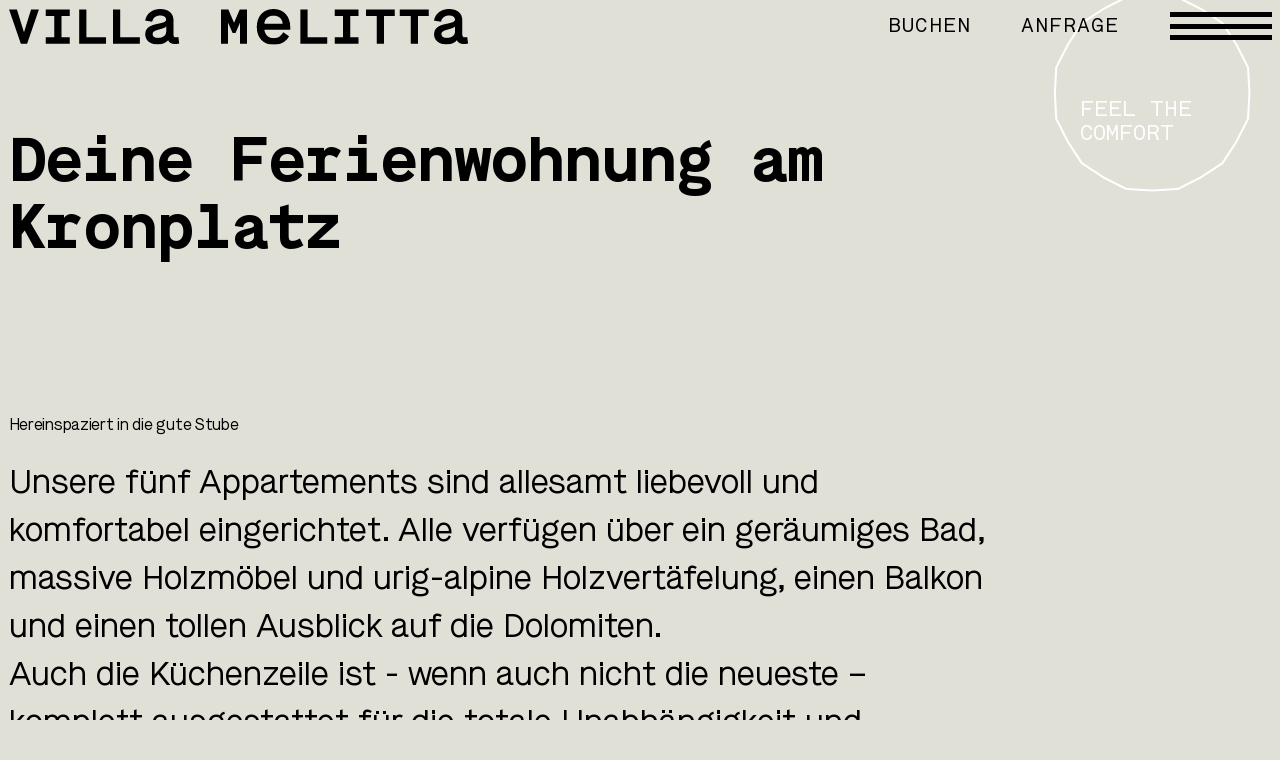

--- FILE ---
content_type: text/html; charset=UTF-8
request_url: https://melitta.it/de/ferienwohnungen-st-vigil
body_size: 4670
content:
    <!doctype html>
<html xmlns="http://www.w3.org/1999/xhtml" lang="de">
    <head>
        <meta charset="utf-8"><!--
                                        .                                 o8o      .
                                      .o8                                 `"'    .o8
        ooo. .oo.  .oo.    .ooooo.  .o888oo  .ooooo.   .ooooo.  oooo d8b oooo  .o888oo
        `888P"Y88bP"Y88b  d88' `88b   888   d88' `88b d88' `88b `888""8P `888    888
         888   888   888  888ooo888   888   888ooo888 888   888  888      888    888
         888   888   888  888    .o   888 . 888    .o 888   888  888      888    888 .
        o888o o888o o888o `Y8bod8P'   "888" `Y8bod8P' `Y8bod8P' d888b    o888o   "888"

        Made with <3 in the Dolomites
        (c) meteorit di Samuel Clara

        --><meta http-equiv="X-UA-Compatible" content="IE=edge"><!--[if lt IE 9]><script src="https://cdnjs.cloudflare.com/ajax/libs/html5shiv/3.7.3/html5shiv.min.js"></script><![endif]--><title>Deine Ferienwohnung am Kronplatz - Villa Melitta</title><meta name="publisher" content="Samuel Clara - meteorit.it"><meta name="format-detection" content="telephone=no"><meta name="viewport" content="width=device-width, initial-scale=1"><link rel="preconnect" href="https://cdnjs.cloudflare.com" crossorigin><link rel="preload" href="/fonts/Maison-Regular.woff2" as="font" type="font/woff2" crossorigin><link rel="preload" href="/fonts/MaisonMono-Bold.woff2" as="font" type="font/woff2" crossorigin><link rel="preload" href="/fonts/MaisonMono-Regular.woff2" as="font" type="font/woff2" crossorigin><link rel="stylesheet" href="/css/style.css?v=6.2"><link rel="apple-touch-icon" sizes="180x180" href="/images/favicon/apple-touch-icon.png"><link rel="icon" type="image/png" sizes="32x32" href="/images/favicon/favicon-32x32.png"><link rel="icon" type="image/png" sizes="16x16" href="/images/favicon/favicon-16x16.png"><link rel="manifest" href="/images/favicon/site.webmanifest"><link rel="mask-icon" href="/images/favicon/safari-pinned-tab.svg" color="#6a211c"><link rel="shortcut icon" href="/images/favicon/favicon.ico"><meta name="msapplication-TileColor" content="#e1e0d7"><meta name="msapplication-config" content="/images/favicon/browserconfig.xml"><meta name="theme-color" content="#e1e0d7"><meta name="description" content="Unsere fünf Appartements sind allesamt liebevoll und komfortabel eingerichtet. Alle verfügen über ein geräumiges Bad, massive Holzmöbel und urig-alpine..."><meta name="robots" content="index,follow"><link rel="home" href="https://melitta.it/de"/><link rel="canonical" href="https://melitta.it/de/ferienwohnungen-st-vigil"><link rel="alternate" href="https://melitta.it/it/appartamenti-san-vigilio" hreflang="it"><link rel="alternate" href="https://melitta.it/de/ferienwohnungen-st-vigil" hreflang="de"><link rel="alternate" href="https://melitta.it/en/apartments-san-vigilio" hreflang="en"><link href="https://melitta.it/it/appartamenti-san-vigilio" rel="alternate" hreflang="x-default"><meta property="og:title" content="Deine Ferienwohnung am Kronplatz - Villa Melitta"><meta property="og:description" content="Unsere fünf Appartements sind allesamt liebevoll und komfortabel eingerichtet. Alle verfügen über ein geräumiges Bad, massive Holzmöbel und urig-alpine..."><meta property="og:type" content="website"><meta property="og:url" content="https://melitta.it/de/ferienwohnungen-st-vigil"><meta property="og:locale" content="de">  </head>
    <body itemprop="mainContentOfPage" itemscope itemtype="https://schema.org/WebPageElement" class="page-inner">
        <header id="header" itemscope itemtype="http://schema.org/WPHeader"><a href="/de" class="logo-wrapper"><img src="/images/corporate/logo-villa-melitta.svg" alt="Logo Villa Melitta Sankt Vigil in Enneberg"></a><div class="nav-bar"><div id="mainM-trigger"><span></span><span></span><span></span></div><div class="cta-wrapper"><a href="https://melitta.it/de/booking" class="btn-clear">Buchen</a><a href="https://melitta.it/de/anfrage" class="btn-clear">Anfrage</a></div></div><div id="mainM"><div class="container"><nav itemscope itemtype="http://schema.org/SiteNavigationElement" class="mainNav"><ul><li><a href="https://melitta.it/de/villa-melitta" itemprop="url">Melitta</a><ul><li><a href="https://melitta.it/de/villa-melitta/haus" itemprop="url">Haus</a></li><li><a href="https://melitta.it/de/villa-melitta/zentrum" itemprop="url">Zentrum</a></li><li><a href="https://melitta.it/de/villa-melitta/sauna" itemprop="url">Sauna</a></li><li><a href="https://melitta.it/de/villa-melitta/ski-bike-raum" itemprop="url">Ski &amp; Bikeraum</a></li></ul></li><li><a href="https://melitta.it/de/ferienwohnungen-st-vigil" itemprop="url">Ferienwohnungen</a><ul><li><a href="https://melitta.it/de/ferienwohnungen-st-vigil/lavarella" itemprop="url">Lavarella</a></li><li><a href="https://melitta.it/de/ferienwohnungen-st-vigil/fanes" itemprop="url">Fanes</a></li><li><a href="https://melitta.it/de/ferienwohnungen-st-vigil/pares" itemprop="url">Pares</a></li><li><a href="https://melitta.it/de/ferienwohnungen-st-vigil/plan-de-corones" itemprop="url">Plan de Corones</a></li><li><a href="https://melitta.it/de/ferienwohnungen-st-vigil/rit" itemprop="url">Rit</a></li></ul></li><li><a href="https://melitta.it/de/st-vigil-in-enneberg" itemprop="url">Umgebung</a><ul><li><a href="https://melitta.it/de/st-vigil-in-enneberg/kultur" itemprop="url">Kultur</a></li><li><a href="https://melitta.it/de/st-vigil-in-enneberg/essen-drinken" itemprop="url">Essen und Trinken</a></li><li><a href="https://melitta.it/de/st-vigil-in-enneberg/dolomiten" itemprop="url">Berge</a></li><li><a href="https://melitta.it/de/st-vigil-in-enneberg/sehenswürdigkeiten-aktivitaeten" itemprop="url">Tipps</a></li></ul></li></ul></nav><nav itemscope itemtype="http://schema.org/Language" class="langNav"><ul><li><a href="https://melitta.it/it/appartamenti-san-vigilio" itemprop="name" hreflang="it"><span lang="it">Italiano</span></a></li><li><a href="https://melitta.it/en/apartments-san-vigilio" itemprop="name" hreflang="en"><span lang="en">English</span></a></li></ul></nav></div><div class="vm-polygon vm-mark light"><span>Holiday Apartments</span></div></div></header>
        <main id="content" itemprop="mainContentOfPage"><section class="container pb3"><div class="mainA"><h1>Deine Ferienwohnung am Kronplatz</h1><h2 class="tagline">Hereinspaziert in die gute Stube</h2><div class="txt-area p-large"><p>Unsere fünf Appartements sind allesamt liebevoll und komfortabel eingerichtet. Alle verfügen über ein geräumiges Bad, massive Holzmöbel und urig-alpine Holzvertäfelung, einen Balkon und einen tollen Ausblick auf die Dolomiten. </p><p>Auch die Küchenzeile ist - wenn auch nicht die neueste – komplett ausgestattet für die totale Unabhängigkeit und unkomplizierte Selbstverpflegung im Urlaub. Gegessen wird dann am Esstisch mit Eckbank. Und entspannt wird im behaglichen Wohnraum mit bequemem Sofa oder im kuscheligen Bett. Was brauchst du mehr? Alles da auf 49 – 74 m<sup>2</sup>. </p></div></div><div class="vm-polygon white"><span>Feel the comfort</span></div></section><div id="apartmentsList" class="container pb3"><div class="apartment-preview"><div class="img-wrapper"><div class="img-holder"><img src="[data-uri]" data-sizes="(min-width: 1024px) calc(50vw - 1rem), calc(100vw - 1rem)" data-srcset="/imager/uploads/3601/AlexMoling_VillaMelitta-23_cb5c708c50ac52b4f9688dc001264f87_02290f0c7c58e3570f070ed047eae357.webp 310w, /imager/uploads/3601/AlexMoling_VillaMelitta-23_cb5c708c50ac52b4f9688dc001264f87_8fab54ecd96909e132016d7207148382.webp 401w, /imager/uploads/3601/AlexMoling_VillaMelitta-23_cb5c708c50ac52b4f9688dc001264f87_acb47e0c107ad8269e26afbd8b661e77.webp 620w, /imager/uploads/3601/AlexMoling_VillaMelitta-23_cb5c708c50ac52b4f9688dc001264f87_c04df5747ad300719dc6abe9d55ae129.webp 754w, /imager/uploads/3601/AlexMoling_VillaMelitta-23_cb5c708c50ac52b4f9688dc001264f87_5a8353530da32999eaedaab0f0e29145.webp 1004w, /imager/uploads/3601/AlexMoling_VillaMelitta-23_cb5c708c50ac52b4f9688dc001264f87_47c6608cb526c0b97d5895d21c9ca77f.webp 1260w, /imager/uploads/3601/AlexMoling_VillaMelitta-23_cb5c708c50ac52b4f9688dc001264f87_feb4983bdd14e1c8e6d97e7c03719822.webp 1420w, /imager/uploads/3601/AlexMoling_VillaMelitta-23_cb5c708c50ac52b4f9688dc001264f87_63ad26e8b2400af06a6316f92e35a785.webp 1660w, /imager/uploads/3601/AlexMoling_VillaMelitta-23_cb5c708c50ac52b4f9688dc001264f87_726350fce8b69f4aa04fc96c74f7f06a.webp 1900w" alt="Lavarella - Villa Melitta" class="lazyload"></div></div><div class="txt-wrapper"><h3 class="like-h1">Lavarella</h3><span class="quickinfos">55m², für 2-6 Personen</span><div class="txt-area"><p>Der Piz Lavarella ist 3.055 m hoch und liegt im Naturpark Fanes-Sennes-Prags und ist gleichzeitig der Namensgeber für dein Refugium in der Villa Melitta. Diese Ferienwohnung beherbergt bis zu 2 - 6 Personen und ist ideal für Familien und Freunde.</p></div><div class="btn-wrapper"><a href="https://melitta.it/de/booking" class="btn">Book</a><a href="https://melitta.it/de/ferienwohnungen-st-vigil/lavarella" class="btn light">Entdecken</a></div></div></div><div class="apartment-preview"><div class="img-wrapper"><div class="img-holder"><img src="[data-uri]" data-sizes="(min-width: 1024px) calc(50vw - 1rem), calc(100vw - 1rem)" data-srcset="/imager/uploads/2775/Appartamento-fanes-villa-melitta-3_2023-09-06-061621_gzfl_cb5c708c50ac52b4f9688dc001264f87_02290f0c7c58e3570f070ed047eae357.webp 310w, /imager/uploads/2775/Appartamento-fanes-villa-melitta-3_2023-09-06-061621_gzfl_cb5c708c50ac52b4f9688dc001264f87_8fab54ecd96909e132016d7207148382.webp 401w, /imager/uploads/2775/Appartamento-fanes-villa-melitta-3_2023-09-06-061621_gzfl_cb5c708c50ac52b4f9688dc001264f87_acb47e0c107ad8269e26afbd8b661e77.webp 620w, /imager/uploads/2775/Appartamento-fanes-villa-melitta-3_2023-09-06-061621_gzfl_cb5c708c50ac52b4f9688dc001264f87_c04df5747ad300719dc6abe9d55ae129.webp 754w, /imager/uploads/2775/Appartamento-fanes-villa-melitta-3_2023-09-06-061621_gzfl_cb5c708c50ac52b4f9688dc001264f87_5a8353530da32999eaedaab0f0e29145.webp 1004w, /imager/uploads/2775/Appartamento-fanes-villa-melitta-3_2023-09-06-061621_gzfl_cb5c708c50ac52b4f9688dc001264f87_47c6608cb526c0b97d5895d21c9ca77f.webp 1260w, /imager/uploads/2775/Appartamento-fanes-villa-melitta-3_2023-09-06-061621_gzfl_cb5c708c50ac52b4f9688dc001264f87_feb4983bdd14e1c8e6d97e7c03719822.webp 1420w, /imager/uploads/2775/Appartamento-fanes-villa-melitta-3_2023-09-06-061621_gzfl_cb5c708c50ac52b4f9688dc001264f87_63ad26e8b2400af06a6316f92e35a785.webp 1660w, /imager/uploads/2775/Appartamento-fanes-villa-melitta-3_2023-09-06-061621_gzfl_cb5c708c50ac52b4f9688dc001264f87_726350fce8b69f4aa04fc96c74f7f06a.webp 1900w" alt="Appartamento fanes villa melitta 3" class="lazyload"></div></div><div class="txt-wrapper"><h3 class="like-h1">Fanes</h3><span class="quickinfos">60m², für 4 Personen</span><div class="txt-area"><p>Diese gemütliche Ferienwohnung haben wir nach einer wunderschönen Hochfläche in den Südtiroler Dolomiten benannt. Aufgrund ihrer Größe und Ausstattung eignet sie sich am besten für Familien oder Paare.</p></div><div class="btn-wrapper"><a href="https://melitta.it/de/booking" class="btn">Book</a><a href="https://melitta.it/de/ferienwohnungen-st-vigil/fanes" class="btn light">Entdecken</a></div></div></div><div class="apartment-preview"><div class="img-wrapper"><div class="img-holder"><img src="[data-uri]" data-sizes="(min-width: 1024px) calc(50vw - 1rem), calc(100vw - 1rem)" data-srcset="/imager/uploads/3295/Appartamento-pares-villa-melitta-11_2024-03-18-074722_lswo_cb5c708c50ac52b4f9688dc001264f87_02290f0c7c58e3570f070ed047eae357.webp 310w, /imager/uploads/3295/Appartamento-pares-villa-melitta-11_2024-03-18-074722_lswo_cb5c708c50ac52b4f9688dc001264f87_8fab54ecd96909e132016d7207148382.webp 401w, /imager/uploads/3295/Appartamento-pares-villa-melitta-11_2024-03-18-074722_lswo_cb5c708c50ac52b4f9688dc001264f87_acb47e0c107ad8269e26afbd8b661e77.webp 620w, /imager/uploads/3295/Appartamento-pares-villa-melitta-11_2024-03-18-074722_lswo_cb5c708c50ac52b4f9688dc001264f87_c04df5747ad300719dc6abe9d55ae129.webp 754w, /imager/uploads/3295/Appartamento-pares-villa-melitta-11_2024-03-18-074722_lswo_cb5c708c50ac52b4f9688dc001264f87_5a8353530da32999eaedaab0f0e29145.webp 1004w, /imager/uploads/3295/Appartamento-pares-villa-melitta-11_2024-03-18-074722_lswo_cb5c708c50ac52b4f9688dc001264f87_47c6608cb526c0b97d5895d21c9ca77f.webp 1260w, /imager/uploads/3295/Appartamento-pares-villa-melitta-11_2024-03-18-074722_lswo_cb5c708c50ac52b4f9688dc001264f87_feb4983bdd14e1c8e6d97e7c03719822.webp 1420w, /imager/uploads/3295/Appartamento-pares-villa-melitta-11_2024-03-18-074722_lswo_cb5c708c50ac52b4f9688dc001264f87_63ad26e8b2400af06a6316f92e35a785.webp 1660w, /imager/uploads/3295/Appartamento-pares-villa-melitta-11_2024-03-18-074722_lswo_cb5c708c50ac52b4f9688dc001264f87_726350fce8b69f4aa04fc96c74f7f06a.webp 1900w" alt="Appartamento pares villa melitta 11" class="lazyload"></div></div><div class="txt-wrapper"><h3 class="like-h1">Pares</h3><span class="quickinfos">50m², für 3 Personen</span><div class="txt-area"><p>Der Paresberg und vor allem die Paresspitze ist bekannt als eindrucksvoller Logenplatz mit grandiosen Ausblicken auf die Zentralalpen, zu den Wänden der Fanesgruppe und in den Canyon des Rautales. Und genauso eindrucksvoll und aussichtsreich wird auch dein Urlaub in der Villa Melitta.</p></div><div class="btn-wrapper"><a href="https://melitta.it/de/booking" class="btn">Book</a><a href="https://melitta.it/de/ferienwohnungen-st-vigil/pares" class="btn light">Entdecken</a></div></div></div><div class="apartment-preview"><div class="img-wrapper"><div class="img-holder"><img src="[data-uri]" data-sizes="(min-width: 1024px) calc(50vw - 1rem), calc(100vw - 1rem)" data-srcset="/imager/uploads/3642/AlexMoling_VillaMelitta-46_cb5c708c50ac52b4f9688dc001264f87_02290f0c7c58e3570f070ed047eae357.webp 310w, /imager/uploads/3642/AlexMoling_VillaMelitta-46_cb5c708c50ac52b4f9688dc001264f87_8fab54ecd96909e132016d7207148382.webp 401w, /imager/uploads/3642/AlexMoling_VillaMelitta-46_cb5c708c50ac52b4f9688dc001264f87_acb47e0c107ad8269e26afbd8b661e77.webp 620w, /imager/uploads/3642/AlexMoling_VillaMelitta-46_cb5c708c50ac52b4f9688dc001264f87_c04df5747ad300719dc6abe9d55ae129.webp 754w, /imager/uploads/3642/AlexMoling_VillaMelitta-46_cb5c708c50ac52b4f9688dc001264f87_5a8353530da32999eaedaab0f0e29145.webp 1004w, /imager/uploads/3642/AlexMoling_VillaMelitta-46_cb5c708c50ac52b4f9688dc001264f87_47c6608cb526c0b97d5895d21c9ca77f.webp 1260w, /imager/uploads/3642/AlexMoling_VillaMelitta-46_cb5c708c50ac52b4f9688dc001264f87_feb4983bdd14e1c8e6d97e7c03719822.webp 1420w, /imager/uploads/3642/AlexMoling_VillaMelitta-46_cb5c708c50ac52b4f9688dc001264f87_63ad26e8b2400af06a6316f92e35a785.webp 1660w, /imager/uploads/3642/AlexMoling_VillaMelitta-46_cb5c708c50ac52b4f9688dc001264f87_726350fce8b69f4aa04fc96c74f7f06a.webp 1900w" alt="Wohnung Plan De Corones - Villa Melitta" class="lazyload"></div></div><div class="txt-wrapper"><h3 class="like-h1">Plan de Corones</h3><span class="quickinfos">50m², für 2-4 Personen</span><div class="txt-area"><p>Die Wohnung Plan de Corones trägt den Namen des renommierten Skigebiets, einem Paradies für Skifahrer, Wanderer und Mountainbiker in Südtirol. Mit hellen und funktionalen Räumen, ideal für 2 bis 5 Personen, ist sie die perfekte Wahl, um Ihren Urlaub in den Dolomiten zu erleben!</p></div><div class="btn-wrapper"><a href="https://melitta.it/de/booking" class="btn">Book</a><a href="https://melitta.it/de/ferienwohnungen-st-vigil/plan-de-corones" class="btn light">Entdecken</a></div></div></div><div class="apartment-preview"><div class="img-wrapper"><div class="img-holder"><img src="[data-uri]" data-sizes="(min-width: 1024px) calc(50vw - 1rem), calc(100vw - 1rem)" data-srcset="/imager/uploads/2584/A4A0133-HDR-Edit_2023-06-21-123655_qoxc_cb5c708c50ac52b4f9688dc001264f87_02290f0c7c58e3570f070ed047eae357.webp 310w, /imager/uploads/2584/A4A0133-HDR-Edit_2023-06-21-123655_qoxc_cb5c708c50ac52b4f9688dc001264f87_8fab54ecd96909e132016d7207148382.webp 401w, /imager/uploads/2584/A4A0133-HDR-Edit_2023-06-21-123655_qoxc_cb5c708c50ac52b4f9688dc001264f87_acb47e0c107ad8269e26afbd8b661e77.webp 620w, /imager/uploads/2584/A4A0133-HDR-Edit_2023-06-21-123655_qoxc_cb5c708c50ac52b4f9688dc001264f87_c04df5747ad300719dc6abe9d55ae129.webp 754w, /imager/uploads/2584/A4A0133-HDR-Edit_2023-06-21-123655_qoxc_cb5c708c50ac52b4f9688dc001264f87_5a8353530da32999eaedaab0f0e29145.webp 1004w, /imager/uploads/2584/A4A0133-HDR-Edit_2023-06-21-123655_qoxc_cb5c708c50ac52b4f9688dc001264f87_47c6608cb526c0b97d5895d21c9ca77f.webp 1260w, /imager/uploads/2584/A4A0133-HDR-Edit_2023-06-21-123655_qoxc_cb5c708c50ac52b4f9688dc001264f87_feb4983bdd14e1c8e6d97e7c03719822.webp 1420w, /imager/uploads/2584/A4A0133-HDR-Edit_2023-06-21-123655_qoxc_cb5c708c50ac52b4f9688dc001264f87_63ad26e8b2400af06a6316f92e35a785.webp 1660w, /imager/uploads/2584/A4A0133-HDR-Edit_2023-06-21-123655_qoxc_cb5c708c50ac52b4f9688dc001264f87_726350fce8b69f4aa04fc96c74f7f06a.webp 1900w" alt="A4 A0133 HDR Edit" class="lazyload"></div></div><div class="txt-wrapper"><h3 class="like-h1">Rit</h3><span class="quickinfos">74m², für 5 Personen</span><div class="txt-area"><p>Die grünen Ritwiesen liegen im UNESCO-Naturpark Fanes-Sennes-Prags und bieten Idylle und Ruhe pur. Vom Kreuz Crusc da Rit kannst du ein atemberaubendes Panorama genießen. Und in unserer Ferienwohnung genießt du deinen Urlaub in vollen Zügen.</p></div><div class="btn-wrapper"><a href="https://melitta.it/de/booking" class="btn">Book</a><a href="https://melitta.it/de/ferienwohnungen-st-vigil/rit" class="btn light">Entdecken</a></div></div></div></div></main>

        

        



<a href="https://wa.me/+393516205069" id="whatsapp" target="_blank" rel="noopener" onclick="gtag_report_whatsapp();" title="Whatsapp"><svg class="nc-icon"><use xlink:href="/images/svg/nc-icons.svg#nc-whatsapp"/></svg></a><footer id="footer" itemscope itemtype="http://schema.org/WPFooter" data-lang="de"><div class="main py3 bg-primary"><div class="container"><div class="address-wrapper"><address>
                    Str. Plan de Corones, 20<br />
39030 St. Vigil in Enneberg
                    <br>TEL. <a href="tel:+39-351-62-05-069" onclick="gtag_report_call();">+393516205069</a><br><a href="mailto:info@melitta.it" onclick="gtag_report_email();">info@melitta.it</a></address></div><div class="txt-area"><p>In nahezu unberührter Natur kannst du ein bisschen Frieden und Ruhe genießen. Und auch ein wenig Dorfleben. Glaub uns – hier ist einiges los, wenn du willst. Kleine schnuckelige Bars, Cafés und eine Handvoll nette Geschäfte einerseits. Absolute Stille und die Kraft der Natur auf der anderen Seite. Erlebe den Zauber von St. Vigil.</p></div><nav itemscope itemtype="http://schema.org/SiteNavigationElement"><ul><li><a href="https://melitta.it/de/ferienwohnungen-st-vigil/lavarella" itemprop="url">Lavarella</a></li><li><a href="https://melitta.it/de/ferienwohnungen-st-vigil/fanes" itemprop="url">Fanes</a></li><li><a href="https://melitta.it/de/ferienwohnungen-st-vigil/pares" itemprop="url">Pares</a></li><li><a href="https://melitta.it/de/ferienwohnungen-st-vigil/plan-de-corones" itemprop="url">Plan de Corones</a></li><li><a href="https://melitta.it/de/ferienwohnungen-st-vigil/rit" itemprop="url">Rit</a></li></ul></nav><div class="cta-wrapper"><a href="https://www.google.com/maps/dir//Villa+Melitta,+Str.+Plan+de+Corones,+20,+39030+S.+Vigilio+BZ/@46.7003155,11.8964004,13z/data=!3m1!4b1!4m8!4m7!1m0!1m5!1m1!1s0x477822f8d83a61d3:0xe97a2497e01b5c31!2m2!1d11.9314196!2d46.700262" target="_blank" rel="noopener" class="btn on-primary">Position</a><a href="tel:+39-351-62-05-069" class="btn on-primary" onclick="gtag_report_call();">Anrufen</a><a href="mailto:info@melitta.it" class="btn on-primary" onclick="gtag_report_email();">Email</a></div><div class="vm-polygon light"><span>Holiday Apartments</span></div></div></div><div class="copy-banner bg-txt py1"><div class="container"><div class="destination"><a href="https://www.sanvigilio.com" target="_blank" rel="noopener"><img src="/images/destination/san-vigilio.png" alt="San Vigilio"></a><a href="https://www.suedtirol.info" target="_blank" rel="noopener"><img src="/images/destination/sudtirol.png" alt="Südtirol"></a><a href="https://www.dolomitisuperski.com" target="_blank" rel="noopener"><img src="/images/destination/dolomiti-superski.png" alt="Dolomiti Superski"></a></div><div class="copy"><span>PI: IT03174300214</span><span>CIN: IT021047B4QACZ5XVU</span><span><a href="https://melitta.it/de/credits">Credits</a></span><span><a href="https://melitta.it/de/privacy">Privacy</a></span><span><a href="https://melitta.it/de/cookie">Cookies</a></span></div></div></div></footer>        <script src="https://cdnjs.cloudflare.com/ajax/libs/jquery/3.7.1/jquery.min.js" integrity="sha512-v2CJ7UaYy4JwqLDIrZUI/4hqeoQieOmAZNXBeQyjo21dadnwR+8ZaIJVT8EE2iyI61OV8e6M8PP2/4hpQINQ/g==" crossorigin="anonymous" referrerpolicy="no-referrer"></script>
<script src="/js/main.js?v=6.2"></script>        
    <script async src="https://www.googletagmanager.com/gtag/js?id=G-33BQDKTNRX"></script>
    <script>
    window.dataLayer = window.dataLayer || [];
    function gtag(){dataLayer.push(arguments);}
    gtag('js', new Date());

    gtag('config', 'G-33BQDKTNRX');

        function gtag_report_call() {
            gtag('event', 'website_call');
            return false;
        }

        function gtag_report_whatsapp() {
            gtag('event', 'website_whatsapp');
            return false;
        }

        function gtag_report_email() {
            gtag('event', 'website_email');
            return false;
        }
    </script>

            </body>
</html>


--- FILE ---
content_type: text/css
request_url: https://melitta.it/css/style.css?v=6.2
body_size: 14325
content:
html,body,div,span,applet,object,iframe,h1,h2,h3,h4,h5,h6,p,blockquote,pre,a,abbr,acronym,address,big,cite,code,del,dfn,em,img,ins,kbd,q,s,samp,small,strike,strong,sub,sup,tt,var,b,u,i,center,dl,dt,dd,ol,ul,li,fieldset,form,label,legend,table,caption,tbody,tfoot,thead,tr,th,td,article,aside,canvas,details,embed,figure,figcaption,footer,header,hgroup,main,menu,nav,output,ruby,section,summary,time,mark,audio,video{font-size:100%;font:inherit;vertical-align:baseline;border:0;margin:0;padding:0}article,aside,details,figcaption,figure,footer,header,hgroup,main,menu,nav,section{display:block}[hidden]{display:none}menu,ol,ul{list-style:none}blockquote,q{quotes:none}blockquote:before,blockquote:after,q:before,q:after{content:"";content:none}img,legend{border:0}article,aside,details,figcaption,figure,footer,header,hgroup,main,nav,section,summary{display:block}audio,canvas,video{display:inline-block}audio:not([controls]){height:0;display:none}[hidden],template{display:none}html{-webkit-text-size-adjust:100%;-ms-text-size-adjust:100%;font-family:sans-serif}body,figure{margin:0}a{background:0 0}a:focus{outline:thin dotted}a:active,a:hover{outline:0}h1{margin:.67em 0;font-size:2em}abbr[title]{border-bottom:1px dotted}b,strong{font-weight:700}dfn{font-style:italic}hr{box-sizing:content-box;height:0}mark{color:#000;background:#ff0}code,kbd,pre,samp{font-family:monospace,serif;font-size:1em}pre{white-space:pre-wrap}q{quotes:"“" "”" "‘" "’"}small{font-size:80%}sub,sup{vertical-align:baseline;font-size:75%;line-height:0;position:relative}sup{top:-.5em}sub{bottom:-.25em}svg:not(:root){overflow:hidden}legend{padding:0}button,input,select,textarea{margin:0;font-family:inherit;font-size:100%}button,input{line-height:normal}button,select{text-transform:none}button,html input[type=button],input[type=reset],input[type=submit]{-webkit-appearance:button;cursor:pointer}button[disabled],html input[disabled]{cursor:default}input[type=checkbox],input[type=radio]{box-sizing:border-box;padding:0}input[type=search]{-webkit-appearance:textfield;box-sizing:content-box}input[type=search]::-webkit-search-cancel-button{-webkit-appearance:none}input[type=search]::-webkit-search-decoration{-webkit-appearance:none}button::-moz-focus-inner{border:0;padding:0}input::-moz-focus-inner{border:0;padding:0}textarea{vertical-align:top;overflow:auto}table{border-collapse:collapse;border-spacing:0}html,body{box-sizing:border-box;width:100%;height:100%}body{line-height:inherit}*,:after,:before{box-sizing:inherit}::selection{text-shadow:none;background:#b3d4fc}audio,canvas,iframe,img,svg,video{vertical-align:middle}fieldset{border:0;margin:0;padding:0}textarea{resize:vertical}:focus:not(:focus-visible){outline:0}@font-face{font-family:Maison;src:url(../fonts/Maison-Regular.woff2)format("woff2"),url(../fonts/Maison-Regular.woff)format("woff");font-weight:400;font-style:normal;font-display:swap}@font-face{font-family:MaisonMono;src:url(../fonts/MaisonMono-Bold.woff2)format("woff2"),url(../fonts/MaisonMono-Bold.woff)format("woff");font-weight:700;font-style:normal;font-display:swap}@font-face{font-family:MaisonMono;src:url(../fonts/MaisonMono-Regular.woff2)format("woff2"),url(../fonts/MaisonMono-Regular.woff)format("woff");font-weight:400;font-style:normal;font-display:swap}body{font-kerning:normal;font-family:Maison,Helvetica Neue,Helvetica,Arial,sans-serif}h1,h2,h3,h4{letter-spacing:-.0175em;max-width:26ch;margin:0;font-family:MaisonMono,Helvetica Neue,Helvetica,Arial,sans-serif;font-weight:700}.tagline{font-family:Maison,Helvetica Neue,Helvetica,Arial,sans-serif;font-size:.9375rem;font-weight:400;line-height:1.2}.p-large{font-size:1.29454rem}@media (min-width:600px){.p-large{font-size:1.57109rem}}@media (min-width:1280px){.p-large{font-size:1.90672rem}}.p-medium{font-size:1.29454rem}@media (min-width:600px){.p-medium{font-size:1.38084rem}}@media (min-width:1280px){.p-medium{font-size:1.57109rem}}html{text-rendering:optimizeLegibility;-moz-osx-font-smoothing:grayscale;font-smoothing:antialiased;-webkit-font-smoothing:antialiased;font-size:81.25%;line-height:1.5}@media (min-width:360px){html{font-size:87.5%}}@media (min-width:412px){html{font-size:93.75%}}@media (min-width:600px){html{font-size:100%}}@media (min-width:1280px){html{font-size:106.25%}}@media (min-width:1440px){html{font-size:112.5%}}@media (min-width:1600px){html{font-size:118.75%}}@media (min-width:1920px){html{font-size:131.25%}}@media (min-width:2400px){html{font-size:137.5%}}h1,.like-h1{font-size:2.8084rem;line-height:1.1}@media (min-width:600px){h1,.like-h1{font-size:3.19534rem;line-height:1.1}}@media (min-width:1280px){h1,.like-h1{font-size:3.63559rem;line-height:1.1}}h2,.like-h2{font-size:2.16943rem;line-height:1.1}@media (min-width:600px){h2,.like-h2{font-size:2.8084rem;line-height:1.1}}@media (min-width:1280px){h2,.like-h2{font-size:3.19534rem;line-height:1.1}}h3,.like-h3{font-size:2.16943rem;line-height:1.1}@media (min-width:600px){h3,.like-h3{font-size:2.46832rem;line-height:1.1}}h4,.like-h4{font-size:1.57109rem;line-height:1.1}.dark-bg{text-rendering:optimizeLegibility;-moz-osx-font-smoothing:grayscale;font-smoothing:antialiased;-webkit-font-smoothing:antialiased}article ol,article ul,.txt-area ol,.txt-area ul{margin:1.5rem 0 1.5rem 3rem;padding-left:0;list-style:none}article ol ol,article ol ul,article ul ol,article ul ul,.txt-area ol ol,.txt-area ol ul,.txt-area ul ol,.txt-area ul ul{margin:1.5rem 0 1.5rem 3rem}article ol,.txt-area ol{list-style:inside decimal}article ul,.txt-area ul{list-style:outside}@media only screen and (min-width:768px){article ol,article ul,.txt-area ol,.txt-area ul{padding-left:0;list-style-position:outside}}article b,article strong,.txt-area b,.txt-area strong{font-family:MaisonMono,Helvetica Neue,Helvetica,Arial,sans-serif;font-weight:700}article em,article i,.txt-area em,.txt-area i{font-style:italic}article .alignRight,.txt-area .alignRight{text-align:right}article .alignCenter,.txt-area .alignCenter{text-align:center}article .alignLeft,.txt-area .alignLeft{text-align:left}article .alignFull,.txt-area .alignFull{text-align:justify}.txt-area{max-width:55ch}@media only screen and (min-width:2560px){.txt-area{max-width:60ch}}.txt-area h2,.txt-area h3,.txt-area h4{margin-top:4.5rem;margin-bottom:1.5rem}.txt-area h2:first-child,.txt-area h3:first-child,.txt-area h4:first-child{margin-top:0}article p+p{margin:1.5rem 0}article p:last-child{margin-bottom:0}article abbr{-webkit-font-variant:small-caps;-moz-font-variant:small-caps;-ms-font-variant:small-caps;font-variant:small-caps;font-feature-settings:"smcp"}article abbr[title]:hover{cursor:help}.old-figures{font-variant-numeric:oldstyle-nums;font-feature-settings:"onum"}.clearfix:after{content:"";clear:both;display:table}.clear{clear:both}img{width:100%;display:block}img.original-size{width:auto;max-width:100%}.txt-area img{width:100%;max-width:100%;height:auto;display:block}.container{width:calc(100% - 1rem);margin:0 auto;position:relative}.container.small{max-width:75rem}.container.full-w{width:100%}@media only screen and (min-width:1024px){.container.small{width:90%}}.hidden{clip:rect(1px,1px,1px,1px);width:1px;height:1px;overflow:hidden;position:absolute!important}.hide{display:none}@media only screen and (max-width:411px){.xs-hide{display:none}}@media only screen and (max-width:599px){.s-hide{display:none}}@media only screen and (max-width:767px){.m-hide{display:none}}@media only screen and (max-width:1023px){.l-hide{display:none}}.mt1{margin-top:1.5rem}.mb1{margin-bottom:1.5rem}.my1{margin-top:1.5rem;margin-bottom:1.5rem}.mt2{margin-top:3rem}.mb2{margin-bottom:3rem}.my2{margin-top:3rem;margin-bottom:3rem}.mt3{margin-top:4.5rem}.mb3{margin-bottom:4.5rem}.my3{margin-top:4.5rem;margin-bottom:4.5rem}.mt4{margin-top:6rem}.mb4{margin-bottom:6rem}.my4{margin-top:6rem;margin-bottom:6rem}.ml-auto{margin-left:auto}.mr-auto{margin-right:auto}.mx-auto{margin-left:auto;margin-right:auto}@media only screen and (min-width:768px){.mt1{margin-top:1.5rem}.mb1{margin-bottom:1.5rem}.ml1{margin-left:1.5rem}.my1{margin-top:1.5rem;margin-bottom:1.5rem}.mt2{margin-top:3rem}.mb2{margin-bottom:3rem}.my2{margin-top:3rem;margin-bottom:3rem}.mt3{margin-top:4.5rem}.mb3{margin-bottom:4.5rem}.my3{margin-top:4.5rem;margin-bottom:4.5rem}.mt4{margin-top:6rem}.mb4{margin-bottom:6rem}.my4{margin-top:6rem;margin-bottom:6rem}}@media only screen and (min-width:1280px){.mt1{margin-top:1.5rem}.mb1{margin-bottom:1.5rem}.my1{margin-top:1.5rem;margin-bottom:1.5rem}.mt2{margin-top:3rem}.mb2{margin-bottom:3rem}.my2{margin-top:3rem;margin-bottom:3rem}.mt3{margin-top:4.5rem}.mb3{margin-bottom:4.5rem}.my3{margin-top:4.5rem;margin-bottom:4.5rem}.mt4{margin-top:9rem}.mb4{margin-bottom:9rem}.my4{margin-top:9rem;margin-bottom:9rem}}@media only screen and (min-width:1600px){.mt1{margin-top:1.5rem}.mb1{margin-bottom:1.5rem}.my1{margin-top:1.5rem;margin-bottom:1.5rem}.mt2{margin-top:3.75rem}.mb2{margin-bottom:3.75rem}.my2{margin-top:3.75rem;margin-bottom:3.75rem}.mt3{margin-top:5.25rem}.mb3{margin-bottom:5.25rem}.my3{margin-top:5.25rem;margin-bottom:5.25rem}.mt4{margin-top:10.5rem}.mb4{margin-bottom:10.5rem}.my4{margin-top:10.5rem;margin-bottom:10.5rem}}.pt1{padding-top:1.5rem}.pb1{padding-bottom:1.5rem}.py1{padding-top:1.5rem;padding-bottom:1.5rem}.pt2{padding-top:3rem}.pb2{padding-bottom:3rem}.py2{padding-top:3rem;padding-bottom:3rem}.pt3{padding-top:4.5rem}.pb3{padding-bottom:4.5rem}.py3{padding-top:4.5rem;padding-bottom:4.5rem}.pt4{padding-top:6rem}.pb4{padding-bottom:6rem}.py4{padding-top:6rem;padding-bottom:6rem}@media only screen and (min-width:768px){.pt1{padding-top:1.5rem}.pb1{padding-bottom:1.5rem}.py1{padding-top:1.5rem;padding-bottom:1.5rem}.pt2{padding-top:3rem}.pb2{padding-bottom:3rem}.py2{padding-top:3rem;padding-bottom:3rem}.pt3{padding-top:4.5rem}.pb3{padding-bottom:4.5rem}.py3{padding-top:4.5rem;padding-bottom:4.5rem}.pt4{padding-top:6rem}.pb4{padding-bottom:6rem}.py4{padding-top:6rem;padding-bottom:6rem}}@media only screen and (min-width:1280px){.pt1{padding-top:1.5rem}.pb1{padding-bottom:1.5rem}.py1{padding-top:1.5rem;padding-bottom:1.5rem}.pt2{padding-top:3rem}.pb2{padding-bottom:3rem}.py2{padding-top:3rem;padding-bottom:3rem}.pt3{padding-top:4.5rem}.pb3{padding-bottom:4.5rem}.py3{padding-top:4.5rem;padding-bottom:4.5rem}.pt4{padding-top:9rem}.pb4{padding-bottom:9rem}.py4{padding-top:9rem;padding-bottom:9rem}}@media only screen and (min-width:1600px){.pt1{padding-top:1.5rem}.pb1{padding-bottom:1.5rem}.py1{padding-top:1.5rem;padding-bottom:1.5rem}.pt2{padding-top:3.75rem}.pb2{padding-bottom:3.75rem}.py2{padding-top:3.75rem;padding-bottom:3.75rem}.pt3{padding-top:5.25rem}.pb3{padding-bottom:5.25rem}.py3{padding-top:5.25rem;padding-bottom:5.25rem}.pt4{padding-top:10.5rem}.pb4{padding-bottom:10.5rem}.py4{padding-top:10.5rem;padding-bottom:10.5rem}}.btn,.btn-clear,.btn-outline{font-size:1.21363rem}.btn.large,.btn-clear.large,.btn-outline.large{font-size:.9375rem}@media (min-width:1280px){.btn.large,.btn-clear.large,.btn-outline.large{font-size:1rem}}a{color:#6a211c;text-decoration:none;transition:color .35s ease-out}a:hover,a:focus{color:#421411}a:focus{-moz-outline-style:none;border:none;outline:0}article a:visited{opacity:.8}.btn,.btn-clear,.btn-outline{text-transform:uppercase;cursor:pointer;vertical-align:middle;text-align:center;height:auto;color:inherit;letter-spacing:.05em;-webkit-appearance:none;margin:0;padding:.7em 1.2em;font-family:MaisonMono,Helvetica Neue,Helvetica,Arial,sans-serif;font-weight:400;line-height:1;transition:background-color .35s ease-out,color .35s ease-out,border-color .35s ease-out;display:inline-block}.btn:focus,.btn-clear:focus,.btn-outline:focus{outline:none}.btn{border:1px solid #0000;border-radius:5rem;min-width:13rem;color:#e1e0d7!important;background-color:#000!important}.btn:hover,.btn:focus{background-color:#6a211c!important}.btn.on-primary{background-color:#000!important}.btn.on-primary:hover,.btn.on-primary:focus{color:#000!important;background:#e1e0d7!important}.btn.light{color:#7d7c76!important;background-color:#d8d4cc!important}.btn.light:hover,.btn.light:focus{color:#e1e0d7!important;background-color:#000!important}@media only screen and (min-width:1280px){.btn{min-width:14rem}}@media only screen and (min-width:1600px){.btn{min-width:15rem}}.btn-clear{color:#000!important}.btn-clear:hover,.btn-clear:focus{color:#421411!important}.btn-outline{border:1px solid #000;border-radius:5rem;color:#000!important}a.btn-outline:hover,a.btn-outline:focus{border-color:#421411;background-color:#421411!important}input[type=email],input[type=number],input[type=password],input[type=search],input[type=tel],input[type=text],input[type=url],input[type=date],textarea,select{-webkit-appearance:none;appearance:none;box-shadow:none;background-color:#0000;border:0;border-bottom:2px solid #000;border-radius:0;width:100%;padding:.6em 0;font-family:inherit}input[type=email]:focus,input[type=number]:focus,input[type=password]:focus,input[type=search]:focus,input[type=tel]:focus,input[type=text]:focus,input[type=url]:focus,input[type=date]:focus,textarea:focus,select:focus{border-color:#000;outline:0}input[type=email]::-webkit-input-placeholder{color:#00000080}input[type=number]::-webkit-input-placeholder{color:#00000080}input[type=password]::-webkit-input-placeholder{color:#00000080}input[type=search]::-webkit-input-placeholder{color:#00000080}input[type=tel]::-webkit-input-placeholder{color:#00000080}input[type=text]::-webkit-input-placeholder{color:#00000080}input[type=url]::-webkit-input-placeholder{color:#00000080}input[type=date]::-webkit-input-placeholder{color:#00000080}textarea::-webkit-input-placeholder{color:#00000080}select::-webkit-input-placeholder{color:#00000080}input[type=email]::-moz-placeholder{color:#00000080}input[type=number]::-moz-placeholder{color:#00000080}input[type=password]::-moz-placeholder{color:#00000080}input[type=search]::-moz-placeholder{color:#00000080}input[type=tel]::-moz-placeholder{color:#00000080}input[type=text]::-moz-placeholder{color:#00000080}input[type=url]::-moz-placeholder{color:#00000080}input[type=date]::-moz-placeholder{color:#00000080}textarea::-moz-placeholder{color:#00000080}select::-moz-placeholder{color:#00000080}input[type=email]:-ms-placeholder-shown{color:#00000080}input[type=number]:-ms-placeholder-shown{color:#00000080}input[type=password]:-ms-placeholder-shown{color:#00000080}input[type=search]:-ms-placeholder-shown{color:#00000080}input[type=tel]:-ms-placeholder-shown{color:#00000080}input[type=text]:-ms-placeholder-shown{color:#00000080}input[type=url]:-ms-placeholder-shown{color:#00000080}input[type=date]:-ms-placeholder-shown{color:#00000080}textarea:-ms-placeholder-shown{color:#00000080}select:-ms-placeholder-shown{color:#00000080}input[type=email]:-moz-placeholder-shown{color:#00000080}input[type=number]:-moz-placeholder-shown{color:#00000080}input[type=password]:-moz-placeholder-shown{color:#00000080}input[type=search]:-moz-placeholder-shown{color:#00000080}input[type=tel]:-moz-placeholder-shown{color:#00000080}input[type=text]:-moz-placeholder-shown{color:#00000080}input[type=url]:-moz-placeholder-shown{color:#00000080}input[type=date]:-moz-placeholder-shown{color:#00000080}textarea:-moz-placeholder-shown{color:#00000080}select:-moz-placeholder-shown{color:#00000080}input[type=email].error,input[type=email].ff-has-errors,input[type=number].error,input[type=number].ff-has-errors,input[type=password].error,input[type=password].ff-has-errors,input[type=search].error,input[type=search].ff-has-errors,input[type=tel].error,input[type=tel].ff-has-errors,input[type=text].error,input[type=text].ff-has-errors,input[type=url].error,input[type=url].ff-has-errors,input[type=date].error,input[type=date].ff-has-errors,textarea.error,textarea.ff-has-errors,select.error,select.ff-has-errors{border-color:#6a211c}select{background-image:url("data:image/svg+xml;utf8,<svg xmlns='http://www.w3.org/2000/svg' width='100' height='50' fill='%23948B7C'><polygon points='0,0 100,0 50,50'/></svg>");background-position:calc(100% - 20px);background-repeat:no-repeat;background-size:12px 6px;padding-right:3rem}select:focus{background-image:url("data:image/svg+xml;utf8,<svg xmlns='http://www.w3.org/2000/svg' width='100' height='50' fill='%23756E62'><polygon points='0,0 100,0 50,50'/></svg>")}textarea{min-height:6.5rem}label,legend{margin-bottom:.25em;font-size:1.29454rem;display:block}@media (min-width:600px){label,legend{font-size:1.38084rem}}@media (min-width:1280px){label,legend{font-size:1.57109rem}}fieldset{border-width:0;margin-bottom:1.25rem;padding:0}fieldset input:last-of-type{margin-bottom:0}input[type=checkbox],input[type=radio]{display:inline}div.error{color:#6a211c;margin-top:.25em;font-size:.9375em}.checkbox{-webkit-user-select:none;user-select:none;cursor:pointer;position:relative}.checkbox input{display:none}.checkbox .icon{z-index:1;text-align:center;text-align:center;background-color:#0000;border:2px solid #000;width:2rem;height:2rem;display:inline-block;position:absolute;top:0;left:0}.checkbox .icon .fa{background-position:50%;background-repeat:no-repeat;background-size:1.2rem;width:2rem;height:2rem;display:inline-block;position:absolute;top:-1px;left:-2px}.checkbox input:checked+.icon .fa{background-image:url([data-uri])}.checkbox label{z-index:1;cursor:pointer;-webkit-hyphens:auto;hyphens:auto;padding-left:2.5rem;font-size:1em;position:relative}.checkbox label a{color:#000;font-weight:700}.checkbox label a:hover{color:#6a211c}.checkbox input.error+.icon{border-color:#6a211c}.label-inline{margin-left:.5rem;font-weight:400;display:inline-block}table{width:100%}td,th{text-align:left;font-variant-numeric:tabular-nums;font-feature-settings:"tnum";border-bottom:1px solid #b5b39d;padding:1em}td:first-child,th:first-child{padding-left:0}td:last-child,th:last-child{padding-right:0}th{font-weight:700}.dumb-example{border-radius:.25em;font-size:.75em}.nc-icon{color:#000;width:24px;height:24px;display:inline-block}.nc-icon use{fill:inherit}.nc-icon.nc-icon-outline use{stroke:inherit}.nc-align-to-text{vertical-align:middle;stroke:none;fill:none;width:1em;height:1em;color:inherit;margin-right:.5em;display:inline-block;position:relative;top:-.0625em}.nc-align-to-text use{color:inherit}.nc-icon,.nc-align-to-text{fill:currentColor;stroke:none}.nc-icon.nc-icon-outline,.nc-align-to-text.nc-icon-outline{fill:none;stroke:currentColor}.nc-icon use{stroke:none}.nc-icon.nc-icon-outline use{fill:none}.nc-icon.nc-icon-outline,.nc-align-to-text.nc-icon-outline{stroke-width:3px}.nc-icon.nc-icon-outline use,.nc-align-to-text.nc-icon-outline use{transform:translate(.5px)translateY(.5px)}:root{--swiper-theme-color:#007aff}:host{z-index:1;margin-left:auto;margin-right:auto;display:block;position:relative}.swiper{z-index:1;margin-left:auto;margin-right:auto;padding:0;list-style:none;display:block;position:relative;overflow:hidden}.swiper-vertical>.swiper-wrapper{flex-direction:column}.swiper-wrapper{z-index:1;width:100%;height:100%;transition-property:transform;transition-timing-function:var(--swiper-wrapper-transition-timing-function,initial);box-sizing:content-box;display:flex;position:relative}.swiper-android .swiper-slide,.swiper-ios .swiper-slide,.swiper-wrapper{transform:translate(0,0)}.swiper-horizontal{touch-action:pan-y}.swiper-vertical{touch-action:pan-x}.swiper-slide{flex-shrink:0;width:100%;height:100%;transition-property:transform;display:block;position:relative}.swiper-slide-invisible-blank{visibility:hidden}.swiper-autoheight,.swiper-autoheight .swiper-slide{height:auto}.swiper-autoheight .swiper-wrapper{align-items:flex-start;transition-property:transform,height}.swiper-backface-hidden .swiper-slide{-webkit-backface-visibility:hidden;backface-visibility:hidden;transform:translateZ(0)}.swiper-3d.swiper-css-mode .swiper-wrapper{perspective:1200px}.swiper-3d .swiper-wrapper{transform-style:preserve-3d}.swiper-3d{perspective:1200px}.swiper-3d .swiper-slide{transform-style:preserve-3d}.swiper-3d .swiper-cube-shadow{transform-style:preserve-3d}.swiper-css-mode>.swiper-wrapper{scrollbar-width:none;-ms-overflow-style:none;overflow:auto}.swiper-css-mode>.swiper-wrapper::-webkit-scrollbar{display:none}.swiper-css-mode>.swiper-wrapper>.swiper-slide{scroll-snap-align:start start}.swiper-css-mode.swiper-horizontal>.swiper-wrapper{scroll-snap-type:x mandatory}.swiper-css-mode.swiper-vertical>.swiper-wrapper{scroll-snap-type:y mandatory}.swiper-css-mode.swiper-free-mode>.swiper-wrapper{scroll-snap-type:none}.swiper-css-mode.swiper-free-mode>.swiper-wrapper>.swiper-slide{scroll-snap-align:none}.swiper-css-mode.swiper-centered>.swiper-wrapper:before{content:"";flex-shrink:0;order:9999}.swiper-css-mode.swiper-centered>.swiper-wrapper>.swiper-slide{scroll-snap-align:center center;scroll-snap-stop:always}.swiper-css-mode.swiper-centered.swiper-horizontal>.swiper-wrapper>.swiper-slide:first-child:not(:lang(ae),:lang(ar),:lang(arc),:lang(bcc),:lang(bqi),:lang(ckb),:lang(dv),:lang(fa),:lang(glk),:lang(he),:lang(ku),:lang(mzn),:lang(nqo),:lang(pnb),:lang(ps),:lang(sd),:lang(ug),:lang(ur),:lang(yi)){margin-left:var(--swiper-centered-offset-before)}.swiper-css-mode.swiper-centered.swiper-horizontal>.swiper-wrapper>.swiper-slide:first-child:-webkit-any(:lang(ae),:lang(ar),:lang(arc),:lang(bcc),:lang(bqi),:lang(ckb),:lang(dv),:lang(fa),:lang(glk),:lang(he),:lang(ku),:lang(mzn),:lang(nqo),:lang(pnb),:lang(ps),:lang(sd),:lang(ug),:lang(ur),:lang(yi)){margin-right:var(--swiper-centered-offset-before)}.swiper-css-mode.swiper-centered.swiper-horizontal>.swiper-wrapper>.swiper-slide:first-child:is(:lang(ae),:lang(ar),:lang(arc),:lang(bcc),:lang(bqi),:lang(ckb),:lang(dv),:lang(fa),:lang(glk),:lang(he),:lang(ku),:lang(mzn),:lang(nqo),:lang(pnb),:lang(ps),:lang(sd),:lang(ug),:lang(ur),:lang(yi)){margin-right:var(--swiper-centered-offset-before)}.swiper-css-mode.swiper-centered.swiper-horizontal>.swiper-wrapper:before{height:100%;min-height:1px;width:var(--swiper-centered-offset-after)}.swiper-css-mode.swiper-centered.swiper-vertical>.swiper-wrapper>.swiper-slide:first-child{margin-top:var(--swiper-centered-offset-before)}.swiper-css-mode.swiper-centered.swiper-vertical>.swiper-wrapper:before{width:100%;min-width:1px;height:var(--swiper-centered-offset-after)}.swiper-3d .swiper-slide-shadow{pointer-events:none;z-index:10;width:100%;height:100%;position:absolute;top:0;left:0}.swiper-3d .swiper-slide-shadow-left{pointer-events:none;z-index:10;width:100%;height:100%;position:absolute;top:0;left:0}.swiper-3d .swiper-slide-shadow-right{pointer-events:none;z-index:10;width:100%;height:100%;position:absolute;top:0;left:0}.swiper-3d .swiper-slide-shadow-top{pointer-events:none;z-index:10;width:100%;height:100%;position:absolute;top:0;left:0}.swiper-3d .swiper-slide-shadow-bottom{pointer-events:none;z-index:10;width:100%;height:100%;position:absolute;top:0;left:0}.swiper-3d .swiper-slide-shadow{pointer-events:none;z-index:10;width:100%;height:100%;position:absolute;top:0;left:0}.swiper-3d .swiper-slide-shadow-left{pointer-events:none;z-index:10;width:100%;height:100%;position:absolute;top:0;left:0}.swiper-3d .swiper-slide-shadow-right{pointer-events:none;z-index:10;width:100%;height:100%;position:absolute;top:0;left:0}.swiper-3d .swiper-slide-shadow-top{pointer-events:none;z-index:10;width:100%;height:100%;position:absolute;top:0;left:0}.swiper-3d .swiper-slide-shadow-bottom{pointer-events:none;z-index:10;width:100%;height:100%;position:absolute;top:0;left:0}.swiper-3d .swiper-slide-shadow{background:#00000026}.swiper-3d .swiper-slide-shadow-left{background-image:linear-gradient(270deg,#00000080,#0000)}.swiper-3d .swiper-slide-shadow-right{background-image:linear-gradient(90deg,#00000080,#0000)}.swiper-3d .swiper-slide-shadow-top{background-image:linear-gradient(#0000,#00000080)}.swiper-3d .swiper-slide-shadow-bottom{background-image:linear-gradient(#00000080,#0000)}.swiper-lazy-preloader{z-index:10;transform-origin:50%;box-sizing:border-box;border:4px solid var(--swiper-preloader-color,var(--swiper-theme-color));border-top-color:#0000;border-radius:50%;width:42px;height:42px;margin-top:-21px;margin-left:-21px;position:absolute;top:50%;left:50%}:is(.swiper:not(.swiper-watch-progress),.swiper-watch-progress .swiper-slide-visible) .swiper-lazy-preloader{animation:1s linear infinite swiper-preloader-spin}.swiper-lazy-preloader-white{--swiper-preloader-color:#fff}.swiper-lazy-preloader-black{--swiper-preloader-color:#000}@keyframes swiper-preloader-spin{0%{transform:rotate(0)}to{transform:rotate(360deg)}}.ui-helper-hidden{display:none}.ui-helper-hidden-accessible{clip:rect(0 0 0 0);border:0;width:1px;height:1px;margin:-1px;padding:0;position:absolute;overflow:hidden}.ui-helper-reset{border:0;outline:0;margin:0;padding:0;font-size:100%;line-height:1.3;text-decoration:none;list-style:none}.ui-helper-clearfix:before,.ui-helper-clearfix:after{content:"";border-collapse:collapse;display:table}.ui-helper-clearfix:after{clear:both}.ui-helper-clearfix{min-height:0}.ui-helper-zfix{opacity:0;width:100%;height:100%;filter:Alpha(Opacity=0);position:absolute;top:0;left:0}.ui-front{z-index:100}.ui-state-disabled{cursor:default!important}.ui-icon{text-indent:-99999px;background-repeat:no-repeat;display:block;overflow:hidden}.ui-widget-overlay{width:100%;height:100%;position:fixed;top:0;left:0}.ui-datepicker{width:17em;padding:.2em .2em 0;display:none}.ui-datepicker .ui-datepicker-header{padding:.2em 0;position:relative}.ui-datepicker .ui-datepicker-prev,.ui-datepicker .ui-datepicker-next{width:1.8em;height:1.8em;position:absolute;top:2px}.ui-datepicker .ui-datepicker-prev-hover,.ui-datepicker .ui-datepicker-next-hover{top:1px}.ui-datepicker .ui-datepicker-prev{left:2px}.ui-datepicker .ui-datepicker-next{right:2px}.ui-datepicker .ui-datepicker-prev-hover{left:1px}.ui-datepicker .ui-datepicker-next-hover{right:1px}.ui-datepicker .ui-datepicker-prev span,.ui-datepicker .ui-datepicker-next span{margin-top:-8px;margin-left:-8px;display:block;position:absolute;top:50%;left:50%}.ui-datepicker .ui-datepicker-title{text-align:center;margin:0 2.3em;line-height:1.8em}.ui-datepicker .ui-datepicker-title select{margin:1px 0;font-size:1em}.ui-datepicker select.ui-datepicker-month,.ui-datepicker select.ui-datepicker-year{width:49%}.ui-datepicker table{border-collapse:collapse;width:100%;margin:0 0 .4em;font-size:.9em}.ui-datepicker th{text-align:center;border:0;padding:.7em .3em;font-weight:700}.ui-datepicker td{border:0;padding:1px}.ui-datepicker td span,.ui-datepicker td a{text-align:right;padding:.2em;text-decoration:none;display:block}.ui-datepicker .ui-datepicker-buttonpane{background-image:none;border-bottom:0;border-left:0;border-right:0;margin:.7em 0 0;padding:0 .2em}.ui-datepicker .ui-datepicker-buttonpane button{float:right;cursor:pointer;width:auto;margin:.5em .2em .4em;padding:.2em .6em .3em;overflow:visible}.ui-datepicker .ui-datepicker-buttonpane button.ui-datepicker-current{float:left}.ui-datepicker.ui-datepicker-multi{width:auto}.ui-datepicker-multi .ui-datepicker-group{float:left}.ui-datepicker-multi .ui-datepicker-group table{width:95%;margin:0 auto .4em}.ui-datepicker-multi-2 .ui-datepicker-group{width:50%}.ui-datepicker-multi-3 .ui-datepicker-group{width:33.3%}.ui-datepicker-multi-4 .ui-datepicker-group{width:25%}.ui-datepicker-multi .ui-datepicker-group-last .ui-datepicker-header,.ui-datepicker-multi .ui-datepicker-group-middle .ui-datepicker-header{border-left-width:0}.ui-datepicker-multi .ui-datepicker-buttonpane{clear:left}.ui-datepicker-row-break{clear:both;width:100%;font-size:0}.ui-datepicker-rtl{direction:rtl}.ui-datepicker-rtl .ui-datepicker-prev{left:auto;right:2px}.ui-datepicker-rtl .ui-datepicker-next{left:2px;right:auto}.ui-datepicker-rtl .ui-datepicker-prev:hover{left:auto;right:1px}.ui-datepicker-rtl .ui-datepicker-next:hover{left:1px;right:auto}.ui-datepicker-rtl .ui-datepicker-buttonpane{clear:right}.ui-datepicker-rtl .ui-datepicker-buttonpane button{float:left}.ui-datepicker-rtl .ui-datepicker-buttonpane button.ui-datepicker-current,.ui-datepicker-rtl .ui-datepicker-group{float:right}.ui-datepicker-rtl .ui-datepicker-group-last .ui-datepicker-header,.ui-datepicker-rtl .ui-datepicker-group-middle .ui-datepicker-header{border-left-width:1px;border-right-width:0}.ui-widget{font-family:Verdana,Arial,sans-serif;font-size:1.1em}.ui-widget .ui-widget{font-size:1em}.ui-widget input,.ui-widget select,.ui-widget textarea,.ui-widget button{font-family:Verdana,Arial,sans-serif;font-size:1em}.ui-widget-content{color:#222;background:#fff url(images/ui-bg_flat_75_ffffff_40x100.png) 50% repeat-x;border:1px solid #aaa}.ui-widget-content a{color:#222}.ui-widget-header{color:#222;background:#ccc url(images/ui-bg_highlight-soft_75_cccccc_1x100.png) 50% repeat-x;border:1px solid #aaa;font-weight:700}.ui-widget-header a{color:#222}.ui-state-default,.ui-widget-content .ui-state-default,.ui-widget-header .ui-state-default{color:#555;background:#e6e6e6 url(images/ui-bg_glass_75_e6e6e6_1x400.png) 50% repeat-x;border:1px solid #d3d3d3;font-weight:400}.ui-state-default a,.ui-state-default a:link,.ui-state-default a:visited{color:#555;text-decoration:none}.ui-state-hover,.ui-widget-content .ui-state-hover,.ui-widget-header .ui-state-hover,.ui-state-focus,.ui-widget-content .ui-state-focus,.ui-widget-header .ui-state-focus{color:#212121;background:#dadada url(images/ui-bg_glass_75_dadada_1x400.png) 50% repeat-x;border:1px solid #999;font-weight:400}.ui-state-hover a,.ui-state-hover a:hover,.ui-state-hover a:link,.ui-state-hover a:visited,.ui-state-focus a,.ui-state-focus a:hover,.ui-state-focus a:link,.ui-state-focus a:visited{color:#212121;text-decoration:none}.ui-state-active,.ui-widget-content .ui-state-active,.ui-widget-header .ui-state-active{color:#fff;background:#79b791;border:1px solid #aaa;font-weight:400}.ui-state-active a,.ui-state-active a:link,.ui-state-active a:visited{color:#212121;text-decoration:none}.ui-state-highlight,.ui-widget-content .ui-state-highlight,.ui-widget-header .ui-state-highlight{color:#363636;background:#fbf9ee url(images/ui-bg_glass_55_fbf9ee_1x400.png) 50% repeat-x;border:1px solid #fcefa1}.ui-state-highlight a,.ui-widget-content .ui-state-highlight a,.ui-widget-header .ui-state-highlight a{color:#363636}.ui-state-error,.ui-widget-content .ui-state-error,.ui-widget-header .ui-state-error{color:#cd0a0a;background:#fef1ec url(images/ui-bg_glass_95_fef1ec_1x400.png) 50% repeat-x;border:1px solid #cd0a0a}.ui-state-error a,.ui-widget-content .ui-state-error a,.ui-widget-header .ui-state-error a,.ui-state-error-text,.ui-widget-content .ui-state-error-text,.ui-widget-header .ui-state-error-text{color:#cd0a0a}.ui-priority-primary,.ui-widget-content .ui-priority-primary,.ui-widget-header .ui-priority-primary{font-weight:700}.ui-priority-secondary,.ui-widget-content .ui-priority-secondary,.ui-widget-header .ui-priority-secondary{opacity:.7;filter:Alpha(Opacity=70);font-weight:400}.ui-state-disabled,.ui-widget-content .ui-state-disabled,.ui-widget-header .ui-state-disabled{opacity:.35;filter:Alpha(Opacity=35);background-image:none}.ui-state-disabled .ui-icon{filter:Alpha(Opacity=35)}.ui-icon{width:16px;height:16px}.ui-icon,.ui-widget-content .ui-icon,.ui-widget-header .ui-icon{background-image:url(images/ui-icons_222222_256x240.png)}.ui-state-default .ui-icon{background-image:url(images/ui-icons_888888_256x240.png)}.ui-state-hover .ui-icon,.ui-state-focus .ui-icon,.ui-state-active .ui-icon{background-image:url(images/ui-icons_454545_256x240.png)}.ui-state-highlight .ui-icon{background-image:url(images/ui-icons_2e83ff_256x240.png)}.ui-state-error .ui-icon,.ui-state-error-text .ui-icon{background-image:url(images/ui-icons_cd0a0a_256x240.png)}.ui-icon-blank{background-position:16px 16px}.ui-icon-carat-1-n{background-position:0 0}.ui-icon-carat-1-ne{background-position:-16px 0}.ui-icon-carat-1-e{background-position:-32px 0}.ui-icon-carat-1-se{background-position:-48px 0}.ui-icon-carat-1-s{background-position:-64px 0}.ui-icon-carat-1-sw{background-position:-80px 0}.ui-icon-carat-1-w{background-position:-96px 0}.ui-icon-carat-1-nw{background-position:-112px 0}.ui-icon-carat-2-n-s{background-position:-128px 0}.ui-icon-carat-2-e-w{background-position:-144px 0}.ui-icon-triangle-1-n{background-position:0 -16px}.ui-icon-triangle-1-ne{background-position:-16px -16px}.ui-icon-triangle-1-e{background-position:-32px -16px}.ui-icon-triangle-1-se{background-position:-48px -16px}.ui-icon-triangle-1-s{background-position:-64px -16px}.ui-icon-triangle-1-sw{background-position:-80px -16px}.ui-icon-triangle-1-w{background-position:-96px -16px}.ui-icon-triangle-1-nw{background-position:-112px -16px}.ui-icon-triangle-2-n-s{background-position:-128px -16px}.ui-icon-triangle-2-e-w{background-position:-144px -16px}.ui-icon-arrow-1-n{background-position:0 -32px}.ui-icon-arrow-1-ne{background-position:-16px -32px}.ui-icon-arrow-1-e{background-position:-32px -32px}.ui-icon-arrow-1-se{background-position:-48px -32px}.ui-icon-arrow-1-s{background-position:-64px -32px}.ui-icon-arrow-1-sw{background-position:-80px -32px}.ui-icon-arrow-1-w{background-position:-96px -32px}.ui-icon-arrow-1-nw{background-position:-112px -32px}.ui-icon-arrow-2-n-s{background-position:-128px -32px}.ui-icon-arrow-2-ne-sw{background-position:-144px -32px}.ui-icon-arrow-2-e-w{background-position:-160px -32px}.ui-icon-arrow-2-se-nw{background-position:-176px -32px}.ui-icon-arrowstop-1-n{background-position:-192px -32px}.ui-icon-arrowstop-1-e{background-position:-208px -32px}.ui-icon-arrowstop-1-s{background-position:-224px -32px}.ui-icon-arrowstop-1-w{background-position:-240px -32px}.ui-icon-arrowthick-1-n{background-position:0 -48px}.ui-icon-arrowthick-1-ne{background-position:-16px -48px}.ui-icon-arrowthick-1-e{background-position:-32px -48px}.ui-icon-arrowthick-1-se{background-position:-48px -48px}.ui-icon-arrowthick-1-s{background-position:-64px -48px}.ui-icon-arrowthick-1-sw{background-position:-80px -48px}.ui-icon-arrowthick-1-w{background-position:-96px -48px}.ui-icon-arrowthick-1-nw{background-position:-112px -48px}.ui-icon-arrowthick-2-n-s{background-position:-128px -48px}.ui-icon-arrowthick-2-ne-sw{background-position:-144px -48px}.ui-icon-arrowthick-2-e-w{background-position:-160px -48px}.ui-icon-arrowthick-2-se-nw{background-position:-176px -48px}.ui-icon-arrowthickstop-1-n{background-position:-192px -48px}.ui-icon-arrowthickstop-1-e{background-position:-208px -48px}.ui-icon-arrowthickstop-1-s{background-position:-224px -48px}.ui-icon-arrowthickstop-1-w{background-position:-240px -48px}.ui-icon-arrowreturnthick-1-w{background-position:0 -64px}.ui-icon-arrowreturnthick-1-n{background-position:-16px -64px}.ui-icon-arrowreturnthick-1-e{background-position:-32px -64px}.ui-icon-arrowreturnthick-1-s{background-position:-48px -64px}.ui-icon-arrowreturn-1-w{background-position:-64px -64px}.ui-icon-arrowreturn-1-n{background-position:-80px -64px}.ui-icon-arrowreturn-1-e{background-position:-96px -64px}.ui-icon-arrowreturn-1-s{background-position:-112px -64px}.ui-icon-arrowrefresh-1-w{background-position:-128px -64px}.ui-icon-arrowrefresh-1-n{background-position:-144px -64px}.ui-icon-arrowrefresh-1-e{background-position:-160px -64px}.ui-icon-arrowrefresh-1-s{background-position:-176px -64px}.ui-icon-arrow-4{background-position:0 -80px}.ui-icon-arrow-4-diag{background-position:-16px -80px}.ui-icon-extlink{background-position:-32px -80px}.ui-icon-newwin{background-position:-48px -80px}.ui-icon-refresh{background-position:-64px -80px}.ui-icon-shuffle{background-position:-80px -80px}.ui-icon-transfer-e-w{background-position:-96px -80px}.ui-icon-transferthick-e-w{background-position:-112px -80px}.ui-icon-folder-collapsed{background-position:0 -96px}.ui-icon-folder-open{background-position:-16px -96px}.ui-icon-document{background-position:-32px -96px}.ui-icon-document-b{background-position:-48px -96px}.ui-icon-note{background-position:-64px -96px}.ui-icon-mail-closed{background-position:-80px -96px}.ui-icon-mail-open{background-position:-96px -96px}.ui-icon-suitcase{background-position:-112px -96px}.ui-icon-comment{background-position:-128px -96px}.ui-icon-person{background-position:-144px -96px}.ui-icon-print{background-position:-160px -96px}.ui-icon-trash{background-position:-176px -96px}.ui-icon-locked{background-position:-192px -96px}.ui-icon-unlocked{background-position:-208px -96px}.ui-icon-bookmark{background-position:-224px -96px}.ui-icon-tag{background-position:-240px -96px}.ui-icon-home{background-position:0 -112px}.ui-icon-flag{background-position:-16px -112px}.ui-icon-calendar{background-position:-32px -112px}.ui-icon-cart{background-position:-48px -112px}.ui-icon-pencil{background-position:-64px -112px}.ui-icon-clock{background-position:-80px -112px}.ui-icon-disk{background-position:-96px -112px}.ui-icon-calculator{background-position:-112px -112px}.ui-icon-zoomin{background-position:-128px -112px}.ui-icon-zoomout{background-position:-144px -112px}.ui-icon-search{background-position:-160px -112px}.ui-icon-wrench{background-position:-176px -112px}.ui-icon-gear{background-position:-192px -112px}.ui-icon-heart{background-position:-208px -112px}.ui-icon-star{background-position:-224px -112px}.ui-icon-link{background-position:-240px -112px}.ui-icon-cancel{background-position:0 -128px}.ui-icon-plus{background-position:-16px -128px}.ui-icon-plusthick{background-position:-32px -128px}.ui-icon-minus{background-position:-48px -128px}.ui-icon-minusthick{background-position:-64px -128px}.ui-icon-close{background-position:-80px -128px}.ui-icon-closethick{background-position:-96px -128px}.ui-icon-key{background-position:-112px -128px}.ui-icon-lightbulb{background-position:-128px -128px}.ui-icon-scissors{background-position:-144px -128px}.ui-icon-clipboard{background-position:-160px -128px}.ui-icon-copy{background-position:-176px -128px}.ui-icon-contact{background-position:-192px -128px}.ui-icon-image{background-position:-208px -128px}.ui-icon-video{background-position:-224px -128px}.ui-icon-script{background-position:-240px -128px}.ui-icon-alert{background-position:0 -144px}.ui-icon-info{background-position:-16px -144px}.ui-icon-notice{background-position:-32px -144px}.ui-icon-help{background-position:-48px -144px}.ui-icon-check{background-position:-64px -144px}.ui-icon-bullet{background-position:-80px -144px}.ui-icon-radio-on{background-position:-96px -144px}.ui-icon-radio-off{background-position:-112px -144px}.ui-icon-pin-w{background-position:-128px -144px}.ui-icon-pin-s{background-position:-144px -144px}.ui-icon-play{background-position:0 -160px}.ui-icon-pause{background-position:-16px -160px}.ui-icon-seek-next{background-position:-32px -160px}.ui-icon-seek-prev{background-position:-48px -160px}.ui-icon-seek-end{background-position:-64px -160px}.ui-icon-seek-start,.ui-icon-seek-first{background-position:-80px -160px}.ui-icon-stop{background-position:-96px -160px}.ui-icon-eject{background-position:-112px -160px}.ui-icon-volume-off{background-position:-128px -160px}.ui-icon-volume-on{background-position:-144px -160px}.ui-icon-power{background-position:0 -176px}.ui-icon-signal-diag{background-position:-16px -176px}.ui-icon-signal{background-position:-32px -176px}.ui-icon-battery-0{background-position:-48px -176px}.ui-icon-battery-1{background-position:-64px -176px}.ui-icon-battery-2{background-position:-80px -176px}.ui-icon-battery-3{background-position:-96px -176px}.ui-icon-circle-plus{background-position:0 -192px}.ui-icon-circle-minus{background-position:-16px -192px}.ui-icon-circle-close{background-position:-32px -192px}.ui-icon-circle-triangle-e{background-position:-48px -192px}.ui-icon-circle-triangle-s{background-position:-64px -192px}.ui-icon-circle-triangle-w{background-position:-80px -192px}.ui-icon-circle-triangle-n{background-position:-96px -192px}.ui-icon-circle-arrow-e{background-position:-112px -192px}.ui-icon-circle-arrow-s{background-position:-128px -192px}.ui-icon-circle-arrow-w{background-position:-144px -192px}.ui-icon-circle-arrow-n{background-position:-160px -192px}.ui-icon-circle-zoomin{background-position:-176px -192px}.ui-icon-circle-zoomout{background-position:-192px -192px}.ui-icon-circle-check{background-position:-208px -192px}.ui-icon-circlesmall-plus{background-position:0 -208px}.ui-icon-circlesmall-minus{background-position:-16px -208px}.ui-icon-circlesmall-close{background-position:-32px -208px}.ui-icon-squaresmall-plus{background-position:-48px -208px}.ui-icon-squaresmall-minus{background-position:-64px -208px}.ui-icon-squaresmall-close{background-position:-80px -208px}.ui-icon-grip-dotted-vertical{background-position:0 -224px}.ui-icon-grip-dotted-horizontal{background-position:-16px -224px}.ui-icon-grip-solid-vertical{background-position:-32px -224px}.ui-icon-grip-solid-horizontal{background-position:-48px -224px}.ui-icon-gripsmall-diagonal-se{background-position:-64px -224px}.ui-icon-grip-diagonal-se{background-position:-80px -224px}.ui-corner-all,.ui-corner-top,.ui-corner-left,.ui-corner-tl{border-top-left-radius:4px}.ui-corner-all,.ui-corner-top,.ui-corner-right,.ui-corner-tr{border-top-right-radius:4px}.ui-corner-all,.ui-corner-bottom,.ui-corner-left,.ui-corner-bl{border-bottom-left-radius:4px}.ui-corner-all,.ui-corner-bottom,.ui-corner-right,.ui-corner-br{border-bottom-right-radius:4px}.ui-widget-overlay{opacity:.3;filter:Alpha(Opacity=30);background:#aaa url(images/ui-bg_flat_0_aaaaaa_40x100.png) 50% repeat-x}.ui-widget-shadow{opacity:.3;filter:Alpha(Opacity=30);background:#aaa url(images/ui-bg_flat_0_aaaaaa_40x100.png) 50% repeat-x;border-radius:8px;margin:-8px 0 0 -8px;padding:8px}td.ui-highliting a{color:#fff!important;background:#6a211c!important}#impressum{text-align:left;max-width:60rem}#impressum .companies{grid-gap:1.5rem;grid-template-columns:1fr 1fr;display:grid}#impressum a{color:#000}#impressum a:hover{color:#6a211c}#impressum section:not(.companies) a{font-family:MaisonMono,Helvetica Neue,Helvetica,Arial,sans-serif;font-weight:700}#impressum address>span{display:block}#impressum address .contacts{margin:1.5rem 0}#impressum address .contacts span{display:block}#impressum h2,#impressum h3{margin-bottom:1.5rem}#impressum .logo-box{margin-top:1.5rem}#impressum .logo-box img{width:8rem;margin-left:auto}#impressum .logo-box.small img{width:5rem}#impressum .logo-box.brand img{width:10rem}#impressum ol{list-style:decimal}@media only screen and (min-width:768px){#impressum .companies .logo-box img{width:10rem;margin-top:0;margin-right:2rem}#impressum .companies .logo-box.brand img{width:14rem;margin-right:0}#impressum .companies .logo-box.small img{width:7rem;margin-right:3.5rem}}#iubenda_policy{color:#000!important;font-family:Maison,Helvetica Neue,Helvetica,Arial,sans-serif!important}#iubenda_policy *{color:#000!important}#iubenda_policy .iub_content{padding:0!important}#iubenda_policy .box_primary *{color:#000!important}.cookie-banner{opacity:.9;color:#fff;text-align:left;z-index:999999;letter-spacing:.0625em;background:#6a211c;border-radius:3px;padding:1rem 6rem 1rem 1rem;font-size:11px;line-height:1.5;animation-name:slide-in-up;animation-duration:.8s;animation-fill-mode:both;position:fixed;bottom:12px;left:12px;right:12px;overflow:hidden}@media (min-width:992px){.cookie-banner{left:20%;right:20%}}.cookie-banner__button{cursor:pointer;background:0 0;border:0;border-left:1px solid #828282;width:60px;transition:background .2s;display:block;position:absolute;top:0;bottom:0;right:0}.cookie-banner__button:hover{background-color:#6a211c}.cookie-banner__close{text-indent:-9999px;width:20px;height:20px;display:block;position:absolute;top:50%;left:50%;overflow:hidden;transform:translate(-50%,-50%)}.cookie-banner__close:before,.cookie-banner__close:after{content:"";background:#d9d9d9;width:100%;height:1px;position:absolute;top:50%;left:0}.cookie-banner__close:hover:before,.cookie-banner__close:hover:after{background:#fff}.cookie-banner__close:before{transform:rotate(45deg)}.cookie-banner__close:after{transform:rotate(-45deg)}.cookie-banner__link{color:#fff}.cookie-banner__link:hover{color:#fff;text-decoration:underline}@keyframes slide-in-up{0%{visibility:visible;transform:translateY(calc(100% + 12px))}to{transform:translate(0,0)}}body{color:#000;background:#e1e0d7;font-family:Maison,Helvetica Neue,Helvetica,Arial,sans-serif}@keyframes imgLoading{0%{background-positioln:-150% 0}to{background-position:150% 0}}.img-holder{background-image:linear-gradient(100deg,#d6d5c8 40%,#e1e0d7 63%,#d6d5c8 79%);background-size:400% 100%;animation:1.3s linear 1s infinite imgLoading;position:relative;overflow:hidden}.img-holder>img,.img-holder>picture,.img-holder>picture img,.img-holder>video,.img-holder>iframe{object-fit:cover;width:calc(100% + 2px);height:calc(100% + 2px);position:absolute;top:50%;left:50%;transform:translate(-50%,-50%)}#header{z-index:20;pointer-events:none;position:absolute;top:0;bottom:0;left:0;right:0}#header:before{content:"";height:3.25rem;display:block;position:absolute;top:0;left:0;right:0}#header .nav-bar{z-index:2;pointer-events:all;justify-content:space-between;align-items:center;display:flex;position:absolute}#header .logo-wrapper{pointer-events:all;will-change:filter;transition:filter .35s ease-out}@media only screen and (max-width:767px){#header{position:fixed}#header .logo-wrapper{z-index:2;width:calc(100% - 1rem);margin:.5rem;display:block;position:relative}#header .nav-bar{background:#000;width:100%;padding:1.25rem .5rem;bottom:0;left:0}#header .cta-wrapper a{color:#e1e0d7!important}#header .cta-wrapper a:last-child{padding-right:.6rem}}@media only screen and (min-width:768px){#header .logo-wrapper{z-index:2;justify-content:space-between;align-items:center;width:21rem;display:flex;position:absolute;top:.7rem;left:.5rem}#header .nav-bar{top:0;right:.5rem}#header .nav-bar .cta-wrapper{margin-right:1.5rem}#header .nav-bar a:hover{color:#6a211c!important}#header .btn-clear{padding:.7em}#header #mainM-trigger{order:2}}@media only screen and (min-width:1024px){#header .logo-wrapper{width:27rem;top:.5rem}#header .btn-clear{padding:.7em 1.2em}}@media (hover:hover){#header .logo-wrapper:hover{filter:invert(19%)sepia(27%)saturate(2586%)hue-rotate(328deg)brightness(88%)contrast(99%)}}.page-home:not(.scrolled) #header .logo-wrapper img{filter:invert()}.page-home:not(.scrolled) #header .logo-wrapper:hover{filter:brightness(0)saturate()invert(19%)sepia(27%)saturate(2586%)hue-rotate(328deg)brightness(88%)contrast(99%)}@media only screen and (max-width:767px){.scrolled #header .logo-wrapper{opacity:0}}@media only screen and (min-width:768px){.scrolled #header{opacity:0;will-change:transform;transition:transform 1s ease-out;position:fixed;transform:translateY(-100%)}.h-fixed #header{opacity:1;transform:translateY(0)}.h-fixed #header:before{background:#e1e0d7}}#mainM-trigger{cursor:pointer;width:7rem;height:3rem;position:relative}#mainM-trigger span{will-change:opacity,margin,transform,width,background;background:#e1e0d7;width:100%;height:3px;transition:opacity .35s ease-out,margin .35s ease-out,transform .35s ease-out,width .35s ease-out,background .35s ease-out;display:block;position:absolute;top:50%;right:0;transform:translateY(-50%)}#mainM-trigger span:first-child{margin-top:-9px}#mainM-trigger span:nth-child(3){margin-top:9px}@media only screen and (min-width:768px){#mainM-trigger span{background:#000;height:5px}#mainM-trigger span:first-child{margin-top:-.7rem}#mainM-trigger span:nth-child(3){margin-top:.7rem}}@media only screen and (min-width:1024px){#mainM-trigger{width:6rem}}@media only screen and (min-width:1600px){#mainM-trigger span{height:6px}}@media only screen and (min-width:2560px){#mainM-trigger span{height:7px}}@media (hover:hover){#mainM-trigger:hover span{width:80%}}#mainM{z-index:1;opacity:0;pointer-events:none;will-change:opacity;background:#6a211c;flex-direction:column;justify-content:center;transition:opacity .35s ease-out;display:flex;position:fixed;top:0;bottom:0;left:0;right:0}#mainM .mainNav{text-transform:uppercase;font-family:MaisonMono,Helvetica Neue,Helvetica,Arial,sans-serif}#mainM .mainNav>ul>li>a{padding:1rem 0 0;font-size:2.8084em;font-weight:700;display:block}#mainM .mainNav>ul>li>ul>li{margin-bottom:.25rem}#mainM .mainNav>ul>li>ul>li a{font-size:1.29454em}#mainM .mainNav a{color:#000}#mainM .langNav{font-family:MaisonMono,Helvetica Neue,Helvetica,Arial,sans-serif;position:absolute;right:3rem}#mainM .langNav a{color:#e1e0d7;text-transform:uppercase;font-size:1.29454em}#mainM .vm-polygon{z-index:-1;position:absolute;bottom:45%;right:5vw}@media only screen and (max-width:767px){#mainM .mainNav>ul>li>ul{margin-left:6.5rem;display:none}}@media only screen and (min-width:768px){#mainM .mainNav>ul>li{justify-content:space-between;align-items:flex-start;display:flex}#mainM .mainNav>ul>li>a{padding:2rem 0;font-size:2.46832em}#mainM .mainNav>ul>li>ul{width:21.75rem;margin-top:2.25rem}#mainM .mainNav>ul>li>ul>li a{font-size:1.57109em}#mainM .langNav{bottom:-6rem}#mainM .vm-polygon{bottom:70%}}@media only screen and (min-width:1024px){#mainM .mainNav{-ms-overflow-style:none;scrollbar-width:none;height:calc(100% - 7.5vh);margin-top:7.5vh;overflow:scroll}#mainM .mainNav::-webkit-scrollbar{display:none}#mainM .mainNav>ul>li>ul{width:calc(72.5vw - 10.5rem);margin-top:2rem}#mainM .langNav{top:calc(50% - 13rem);bottom:auto;right:6rem}#mainM .vm-polygon{bottom:4vw;right:4vw}}@media only screen and (min-width:1440px){#mainM .mainNav{height:calc(100% - 10vh);margin-top:10vh}#mainM .mainNav>ul>li>ul>li{margin-bottom:0}#mainM .mainNav>ul>li>ul>li a{font-size:1.67583em}#mainM .mainNav>ul>li>ul{margin-top:2.25rem}}@media only screen and (min-width:1600px){#mainM .mainNav>ul>li>ul{width:calc(70vw - 10.5rem)}}@media (hover:hover){#mainM a:hover{color:#e1e0d7}#mainM .langNav a:hover{color:#000}}.mainM-visible{overflow:hidden}.mainM-visible #header{position:fixed}.mainM-visible #header .logo-wrapper img{filter:invert(0)}.mainM-visible #mainM{opacity:1;pointer-events:all}.mainM-visible #mainM-trigger span:first-child{margin-top:0;transform:translateY(-50%)rotate(10deg)}.mainM-visible #mainM-trigger span:nth-child(2){opacity:0}.mainM-visible #mainM-trigger span:nth-child(3){margin-top:0;transform:translateY(-50%)rotate(-10deg)}@media (hover:hover){.mainM-visible #mainM-trigger:hover span{background:#e1e0d7;width:100%}.mainM-visible #header .logo-wrapper:hover{filter:invert();opacity:.97}.mainM-visible #header .nav-bar a:hover{color:#6a211c!important}.mainM-visible #header .cta-wrapper a:hover{color:#e1e0d7!important}}.vm-polygon{color:#6a211c;background:url(../images/polygon.svg) 50%/100%;width:10rem;height:10rem;position:relative}.vm-polygon span{text-transform:uppercase;font-family:MaisonMono,Helvetica Neue,Helvetica,Arial,sans-serif;font-size:1.06667em;line-height:1.1;position:absolute;bottom:3rem;left:1.5rem;right:1.5rem}.vm-polygon.light{color:#e1e0d7;background-image:url(../images/polygon-light.svg)}.vm-polygon.white{color:#fff;filter:brightness(1000%);background-image:url(../images/polygon-light.svg)}@media only screen and (min-width:1024px){.vm-polygon{width:11rem;height:11rem}.vm-polygon span{font-size:1.13778em;bottom:3.25rem;left:1.75rem;right:1.75rem}}@media only screen and (min-width:768px){.vm-polygon.vm-mark:before{content:"";background:url(../images/vm-mark-small.svg) 50%/100%;width:100%;height:100%;display:block;position:absolute;top:-20%;left:-50%}.vm-polygon.white.vm-mark:before{filter:brightness(1000%)}}@media only screen and (min-width:1280px){.vm-polygon{width:13rem;height:13rem}.vm-polygon span{font-size:1.29454em;bottom:3.5rem;left:2.25rem;right:2.25rem}}.page-inner #content>.container:first-child,.page-inner #content>article:first-child{padding-top:15rem}.page-inner #content>.container:first-child .vm-polygon,.page-inner #content>article:first-child .vm-polygon{z-index:1;position:absolute;top:-1rem;right:.5rem}@media only screen and (min-width:600px){.page-inner #content>.container:first-child,.page-inner #content>article:first-child{padding-top:18rem}}@media only screen and (min-width:1024px){.page-inner #content>.container:first-child,.page-inner #content>article:first-child{padding-top:7.5rem}}.bg-primary{background:#6a211c}.bg-primary-light{background:#8b746d}.bg-txt{background:#000}.txt-area a{color:#000;font-family:MaisonMono,Helvetica Neue,Helvetica,Arial,sans-serif;font-weight:700}.txt-area a:hover{color:#6a211c}.hero-article{position:relative;overflow:hidden}.hero-article>.img-wrapper{position:relative}.hero-article>.img-wrapper .img-holder{padding-bottom:75%}.hero-article>.img-wrapper .vm-polygon{z-index:3;position:absolute;top:-1rem;right:.5rem}.hero-article .img-wrapper:has(.vm-polygon):before{content:"";z-index:2;background-image:linear-gradient(#0003 0%,#00000026 19%,#0000001c 34%,#00000013 47%,#0000000e 56.5%,#0000000a 65%,#00000006 73%,#00000004 80.2%,#00000002 86.1%,#00000001 91%,#0000 95.2%,#0000 98.2%,#0000 100%);display:block;position:absolute;top:0;bottom:0;left:0;right:0}.hero-article .txt-wrapper{flex-direction:column;width:calc(100% - 1rem);margin-top:-1.5rem;margin-left:auto;margin-right:auto;display:flex}.hero-article .txt-wrapper .main-heading{margin-bottom:3rem}.hero-article .txt-wrapper .tagline{order:-1;margin-bottom:1.5rem}.hero-article .txt-wrapper .vm-polygon{display:none}.hero-article.main>.img-wrapper{height:calc(100vh - 11rem)}.hero-article.main>.img-wrapper .img-holder{padding-bottom:0;position:absolute;top:0;bottom:0;left:0;right:0}.hero-article.main .txt-wrapper{margin-top:0;display:block}.hero-article.main .txt-wrapper .main-heading{z-index:9;text-shadow:0 0 .75rem #00000080;color:#fff;position:absolute;top:calc(100vh - 15.5rem);left:.5rem;transform:translateY(-100%)}.hero-article .btn-wrapper{text-align:right;margin-top:3rem}.hero-article .images-grid{grid-gap:.5rem;padding:0 .5rem .5rem;display:grid}.hero-article .images-grid .img-holder{padding-bottom:62.5%}@media only screen and (min-width:600px){.hero-article .images-grid{grid-template-columns:1fr 1fr}.hero-article .images-grid.three .img-wrapper:last-child{grid-column:span 2}}@media only screen and (min-width:1024px){.hero-article>.img-wrapper{height:calc(100vh - 3.25rem)!important}.hero-article>.img-wrapper .img-holder{padding-bottom:0;position:absolute;top:0;bottom:0;left:0;right:0}.hero-article .txt-wrapper{margin-top:-2.25rem}.hero-article .txt-wrapper .main-heading{z-index:9;text-shadow:0 0 .75rem #00000080;color:#fff;max-width:25ch;margin-bottom:0;position:absolute;top:calc(100vh - 7.75rem);left:.5rem;transform:translateY(-100%)}.hero-article .txt-wrapper .vm-polygon{display:block;position:absolute;top:calc(100vh + 1.25rem);right:.75rem}.hero-article .txt-wrapper .vm-polygon.top{top:3rem}.hero-article .txt-wrapper .vm-polygon.vm-mark{top:calc(100vh - 4.75rem);transform:translateY(-100%)}.hero-article.main>.img-wrapper{height:100vh!important}.hero-article.main .txt-wrapper .main-heading{top:calc(100vh - 4.5rem)}.hero-article .btn-wrapper{max-width:70rem;position:relative}.hero-article .btn-wrapper:before{content:"";background:url(../images/corporate/logo-line.svg) 0/12rem no-repeat;width:12rem;height:100%;display:block;position:absolute;left:-.5rem}.hero-article .btn-wrapper.no-line:before{display:none}.hero-article .images-grid.three{grid-template-columns:repeat(3,1fr)}.hero-article .images-grid.three .img-wrapper:last-child{grid-column:span 1}}@media only screen and (min-width:1280px){.hero-article .btn-wrapper:before{left:-1rem}}@media only screen and (min-width:1600px){.hero-article .btn-wrapper{max-width:calc(100% - 6rem)}.hero-article .txt-wrapper .vm-polygon{right:9rem}.hero-article .txt-wrapper .vm-polygon.vm-mark{right:1.5rem}}.swiper-pagination{font-size:1.29454rem}@media (min-width:600px){.swiper-pagination{font-size:1.57109rem}}@media (min-width:1280px){.swiper-pagination{font-size:1.90672rem}}.swiper-pagination-current{font-weight:700}.swiper-button-next{z-index:9;cursor:pointer;will-change:filter;background:url(../images/svg/arrow-right.svg) 0 0/contain no-repeat;width:8rem;height:1.77778rem;transition:filter .35s ease-out;position:absolute;bottom:.2rem;right:4.5rem}.swiper-button-next:hover{filter:invert(10%)sepia(55%)saturate(3287%)hue-rotate(347deg)brightness(102%)contrast(88%)}.two-col{grid-gap:1.5rem;display:grid;position:relative}.two-col .col{overflow:hidden}.two-col .img-wrapper{max-width:calc(100% - 4.5rem)}.two-col .img-holder{padding-bottom:100%}.two-col .vm-polygon{display:none}@media only screen and (min-width:1024px){.two-col{grid-gap:3rem;grid-template-columns:1fr 1fr}.two-col .img-wrapper{max-width:none}.two-col .img-holder{padding-bottom:125%}.two-col:before{content:"“";z-index:9;font-size:6.93205em;position:absolute;top:0;left:calc(50% - 1.5rem);transform:translate(-50%)}.two-col:after{content:"„";z-index:9;font-size:6.93205em;position:absolute;top:60%;right:0;transform:translate(35%)}}@media only screen and (min-width:1440px){.two-col{grid-gap:4.5rem}.two-col .img-wrapper{margin-left:4.5rem}.two-col .vm-polygon{display:block;position:absolute;bottom:0;left:50%;transform:translate(-50%,25%)}}#reviews-carousel{position:relative}#reviews-carousel .col{margin-top:.75rem}#reviews-carousel .vm-polygon{display:none}#reviews-carousel .swiper-wrapper{margin-bottom:1.5rem}#reviews-carousel .swiper-pagination{margin-left:.5rem}#reviews-carousel blockquote{max-width:calc(100% - 4.5rem);position:relative}#reviews-carousel h3{padding:3.75rem 0 1.5rem;position:relative}#reviews-carousel h3:before{content:"“";font-size:2.46832em;position:absolute;top:0;left:0}#reviews-carousel .txt-area{-webkit-hyphens:auto;hyphens:auto;margin-bottom:3rem}#reviews-carousel .txt-area:after{content:"„";font-size:6.93205em;position:absolute;bottom:0;right:0}@media only screen and (min-width:600px){#reviews-carousel h3{padding-top:6rem}#reviews-carousel .txt-area{margin-bottom:4.5rem}}@media only screen and (min-width:1024px){#reviews-carousel h3{padding-top:.75rem}#reviews-carousel h3:before{display:none}#reviews-carousel .txt-area{margin-bottom:1.5rem}#reviews-carousel .txt-area:after,#reviews-carousel .swiper-pagination{display:none}#reviews-carousel .author{max-width:calc(100% - 9rem)}}@media only screen and (min-width:1440px){#reviews-carousel .vm-polygon{z-index:9;display:block;position:absolute;bottom:0;right:50%;transform:translate(15%,-35%)}}#newsletter-banner{grid-gap:4.5rem;display:grid}#newsletter-banner .submit-wrapper{justify-content:space-between;margin-top:1.5rem;display:flex}#newsletter-banner .submit-wrapper .checkbox{margin-right:1em}#newsletter-banner .submit-wrapper .btn{align-self:flex-start}@media only screen and (min-width:1024px){#newsletter-banner{grid-gap:6rem;grid-template-columns:1fr 1fr}}@media only screen and (min-width:1280px){#newsletter-banner .col:nth-child(2){margin-right:4.5rem}}#newsletter-privacy{padding-top:1.5rem}#newsletter-privacy a{color:#000;font-weight:700}#newsletter-privacy a:hover{color:#6a211c}@media only screen and (min-width:600px){#newsletter-privacy{font-size:.878906em}}.mainA{flex-direction:column;align-items:flex-start;display:flex}@media only screen and (max-width:1023px){.mainA .tagline{order:-1;margin-bottom:.375rem}.mainA h1{margin-bottom:2.25rem}}@media only screen and (min-width:1024px){.mainA h1{margin-bottom:9rem}.mainA .tagline{margin-bottom:1.5rem}.mainA .txt-area-wrapper{position:relative}.mainA .txt-area-wrapper .txt-area{z-index:3;min-width:55ch;position:relative}.mainA .txt-area-wrapper .vm-polygon{z-index:-1;position:absolute;top:0;right:0;transform:translate(40%)translateY(-65%)}.booking .mainA h1{margin-bottom:1.5rem}.booking .mainA .tagline{margin-bottom:3rem}}.fullscreen-img{height:calc(100vh - 11rem);position:relative}.fullscreen-img .img-holder{position:absolute;top:0;bottom:0;left:0;right:0}.fullscreen-img .vm-polygon{position:absolute;bottom:1.5rem;right:.5rem}@media only screen and (min-width:1024px){.fullscreen-img{height:calc(100vh - 3.25rem)!important}.fullscreen-img .vm-polygon{right:1rem}}@media only screen and (min-width:1600px){.fullscreen-img .vm-polygon{right:1.5rem}}.apartment-preview .img-holder{padding-bottom:62.5%}.apartment-preview .txt-wrapper{margin-top:.5rem}.apartment-preview h3{margin-bottom:.5rem}.apartment-preview .quickinfos{margin-bottom:1.5rem;font-weight:700;display:block}.apartment-preview .txt-area{color:#7d7c76;max-width:calc(100% - 1.5rem)}.apartment-preview .btn-wrapper{text-align:right;margin-top:1.5rem}.apartment-preview .btn-wrapper .btn{margin-bottom:.5rem;margin-left:auto}.apartment-preview .btn-wrapper .btn:last-child{margin:0}@media only screen and (min-width:600px){.apartment-preview .txt-area{font-size:.9375em}.apartment-preview .btn-wrapper{text-align:left;margin-top:1.5rem}.apartment-preview .btn-wrapper .btn{margin-right:.5rem}.apartment-preview .btn-wrapper .btn:last-child{margin-right:0}}#apartmentsList{grid-gap:4.5rem;display:grid}@media only screen and (min-width:1024px){#apartmentsList{grid-gap:4.5rem .5rem;grid-template-columns:1fr 1fr}}.quickinfo-btn{margin-top:1rem}.quickinfo-btn .btn-outline{margin:.5rem .5rem 0 0}.quickinfo-btn .btn-outline:last-child{margin-right:0}#services{grid-gap:1.5rem;display:grid}#services .btn-wrapper{margin-top:3rem;position:relative}#services .btn-wrapper .btn{margin:.5rem .5rem 0 0}#services .btn-wrapper .btn:last-child{margin-right:0}#services .btn-wrapper .vm-polygon{display:none}@media only screen and (min-width:1024px){#services{grid-gap:4.5rem;grid-template-columns:1fr 3fr}#services .btn-wrapper{text-align:right}#services .btn-wrapper .btn{margin:.5rem 0 0 .5rem}#services .btn-wrapper .btn:first-child{margin-left:0}#services .btn-wrapper .vm-polygon{z-index:-1;display:block;position:absolute;bottom:3rem;left:0;transform:translate(-75%)translateY(25%)}}@media only screen and (min-width:1600px){#services .btn-wrapper .btn{min-width:13rem}}.app-amenities li{cursor:pointer;border-top:1px solid #000;padding:1rem 0}.app-amenities li:last-child{border-bottom:1px solid #000}#services-accordion li{cursor:pointer;border-top:1px solid #000;padding:1rem 0}#services-accordion li:last-child{border-bottom:1px solid #000}#services-accordion .txt-area{max-width:calc(100% - 3rem)}#services-accordion .acc-trigger{padding-right:3rem;font-family:MaisonMono,Helvetica Neue,Helvetica,Arial,sans-serif;position:relative}#services-accordion .acc-trigger:after{content:"";will-change:transform;background:url(../images/svg/arrow-down.svg) 50%/100% no-repeat;width:1.25rem;height:1.25rem;transition:transform .35s ease-out;display:block;position:absolute;top:50%;right:.25rem;transform:translateY(-50%)}#services-accordion .acc-trigger:hover:after{filter:invert(15%)sepia(27%)saturate(3652%)hue-rotate(336deg)brightness()contrast(94%)}#services-accordion .acc-content{margin:1.5rem 0}#services-accordion li.active .acc-trigger:after{transform:translateY(-50%)scaleY(-1)}#appGallery{grid-gap:.5rem;display:grid}#appGallery .img-wrapper{overflow:hidden}#appGallery .img-holder{padding-bottom:62.5%}@media only screen and (min-width:600px){#appGallery{grid-template-columns:repeat(2,1fr)}#appGallery .img-wrapper:first-child{grid-column:span 2}}@media only screen and (min-width:1024px){#appGallery{grid-template-columns:repeat(6,1fr)}#appGallery .img-wrapper{grid-column:span 2}#appGallery .img-wrapper:first-child,#appGallery .img-wrapper:nth-child(2){grid-column:span 3}}@media (hover:hover){#appGallery .img-holder{transition:transform .8s ease-out}#appGallery .img-holder:hover{transform:scale(1.05)}}#groundfloor .container{grid-gap:3rem;display:grid}#groundfloor h2{max-width:12ch}#groundfloor .col{position:relative}#groundfloor .col .vm-polygon{position:absolute;bottom:50%;right:0;transform:translateY(50%)}@media only screen and (max-width:599px){#groundfloor{background:#e1e0d7!important}#groundfloor .container{padding-bottom:8.25rem}}@media only screen and (min-width:1024px){#groundfloor .container{grid-template-columns:repeat(2,1fr);align-items:center}#groundfloor h2{z-index:5;font-size:4.13649em;position:relative}#groundfloor .col{flex-direction:column;justify-content:center;min-height:18rem;display:flex}#groundfloor .col .vm-polygon{z-index:1;bottom:0;right:2.55vw;transform:translateY(65%)}}@media only screen and (min-width:1600px){#groundfloor h2{font-size:5.02017em}}#filtering .btn{margin-right:.5rem}#filtering .btn:last-child{margin-right:0}.tip-preview-box .img-holder{padding-bottom:62.5%}.tip-preview-box .txt-wrapper{margin-top:.5rem}.tip-preview-box h3{margin-bottom:.5rem}.tip-preview-box .subtitle{margin-bottom:1.5rem;font-weight:700;display:block}.tip-preview-box .txt-area{color:#7d7c76;max-width:calc(100% - 1.5rem)}.tip-preview-box .btn-wrapper{text-align:right;margin-top:1.5rem}@media only screen and (min-width:600px){.tip-preview-box .txt-area{font-size:.9375em}.tip-preview-box .btn-wrapper{text-align:left;margin-top:1.5rem}}#tipsList{grid-gap:4.5rem;display:grid}@media only screen and (min-width:600px){#tipsList{grid-gap:4.5rem .5rem;grid-template-columns:1fr 1fr}#tipsList .tip-preview-box.large{grid-column:span 2}}@media only screen and (min-width:1024px){#tipsList{grid-gap:4.5rem .5rem;grid-template-columns:repeat(6,1fr)}#tipsList .tip-preview-box{grid-column:span 2}#tipsList .tip-preview-box.large{grid-column:span 3}}.btn-wrapper.tips{text-align:right;max-width:70rem;position:relative}@media only screen and (min-width:1600px){.btn-wrapper.tips{max-width:calc(100% - 6rem)}}#hf-remove-alternativePeriod,.ages-wrapper,#hf-remove-acc{display:none}#hf-privacy{padding-top:1.5rem;font-size:.9375em}#hf-privacy p{max-width:90ch}#hotelForm .bg-wrapper{background:#d8d4cc;margin-top:.5rem;padding:1.5rem}#hotelForm .bg-wrapper:first-child{margin-top:0}#hotelForm h4{margin-top:3rem;margin-bottom:1.5rem}#hotelForm h4:first-child{margin-top:0}#hotelForm .btn-clear{padding-left:0;font-size:1.06667em}#hotelForm fieldset{max-width:70rem;margin-bottom:1.5rem}#hotelForm fieldset.ages{grid-gap:1.5rem;grid-template-columns:repeat(3,1fr);display:grid}#hotelForm fieldset.message{margin-top:3rem}#hotelForm .submit-wrapper{padding:1.5rem}#hotelForm .submit-wrapper .checkbox{font-size:.9375em}#hotelForm .submit-wrapper .btn{width:100%;margin-top:1rem;display:block}#hotelForm.is-loading{opacity:.5}@media only screen and (max-width:599px){#hotelForm .input-wrapper{margin-bottom:1.5rem}#hotelForm .input-wrapper:last-child{margin-bottom:0}}@media only screen and (min-width:600px){#hotelForm .bg-wrapper{background:#d8d4cc;margin-top:.5rem;padding:3rem}#hotelForm .bg-wrapper:first-child{margin-top:0}#hotelForm h4{margin-top:4.5rem}#hotelForm fieldset{grid-gap:1.5rem;grid-template-columns:repeat(3,1fr);margin-bottom:2.25rem;display:grid}#hotelForm fieldset.ages{grid-gap:1.5rem;grid-template-columns:repeat(6,1fr);display:grid}#hotelForm fieldset.message{grid-gap:0;grid-template-columns:2fr 1fr}#hotelForm fieldset.address{grid-template-columns:repeat(4,1fr)}#hotelForm .submit-wrapper{justify-content:space-between;align-items:flex-start;display:flex}#hotelForm .submit-wrapper .btn{width:auto;min-width:12em;margin-top:0;margin-left:1.5rem}}@media only screen and (min-width:1024px){#hotelForm .bg-wrapper{padding:3rem}#hotelForm fieldset{grid-gap:2.25rem}}#popup{z-index:99999999;align-items:center;transition:background .35s ease-out;display:flex;position:fixed;top:0;bottom:0;left:0;right:0}#popup .popup-close{z-index:2;cursor:pointer;background:#00000080;border-radius:50%;width:2.5rem;height:2.5rem;transition:background .35s ease-out;position:absolute;top:.75rem;right:.75rem}#popup .popup-close:after{content:"X";color:#e1e0d7;font-size:1.67583em;position:absolute;top:50%;left:50%;transform:translate(-50%,-50%)}#popup .popup-close:hover{background:#000000bf}#popup .container{opacity:0;background:#6a211c;max-height:calc(100% - 1rem);transition:opacity .35s ease-out .35s,transform .35s ease-out .35s;overflow:scroll;transform:scale(.95)}#popup .img-holder{aspect-ratio:1}#popup .txt-wrapper{text-align:center;padding:4.5rem 1.5rem 1.5rem;position:relative}#popup .logo-wrapper{width:15rem;margin:0 auto 3rem;display:block;position:relative}#popup .logo-wrapper img{z-index:3;position:relative}#popup .vm-polygon{position:absolute;top:0;right:0;transform:translate(47.5%,-77.5%)}#popup h3,#popup .txt-area{margin-left:auto;margin-right:auto}#popup h3{color:#e1e0d7;margin-bottom:1.5rem}#popup .txt-area{font-size:1.29454rem}@media (min-width:600px){#popup .txt-area{font-size:1.38084rem}}@media (min-width:1280px){#popup .txt-area{font-size:1.57109rem}}#popup .txt-area strong{color:#e1e0d7}#popup .mark{width:10rem;height:auto;margin:0 auto}@media only screen and (min-width:1024px){#popup .container{grid-template-columns:4fr 3fr;height:90vh;min-height:90vh;display:grid}#popup .txt-wrapper{flex-direction:column;justify-content:center;align-items:center;padding:7.5rem 2.25rem .75rem;display:flex}#popup .logo-wrapper{width:13rem}#popup .vm-polygon{transform:translate(52.5%,-70%)scale(.8)}#popup .img-holder{aspect-ratio:auto;height:100%}}@media only screen and (min-width:1280px){#popup .container{grid-template-columns:3fr 2fr}}@media only screen and (min-width:1440px){#popup .vm-polygon{transform:translate(57.5%,-70%)scale(.8)}}@media only screen and (min-width:2560px){#popup .container{height:75vh;min-height:75vh}}#popup.show{background:#000000a6}#popup.show .container{opacity:1;transform:scale(1)}#whatsapp{z-index:99;opacity:0;pointer-events:none;background:#6a211c;border-radius:300px;width:4rem;height:4rem;transition:background .35s ease-out,opacity .35s ease-out;position:fixed;top:1rem;right:1rem}#whatsapp svg{width:2rem;height:2rem;position:absolute;top:50%;left:50%;transform:translate(-50%,-50%)}@media only screen and (min-width:1024px){#whatsapp{top:auto;bottom:1rem}}.scrolled #whatsapp{opacity:1;pointer-events:all}.scrolled #whatsapp:hover{background:#4c1814}#footer .main{font-family:MaisonMono,Helvetica Neue,Helvetica,Arial,sans-serif}#footer .main a{color:#000}#footer .main a:hover{color:#e1e0d7}#footer .address-wrapper{text-transform:uppercase}#footer .copy{color:#e1e0d7;-webkit-hyphens:auto;hyphens:auto;flex-wrap:wrap;justify-content:space-between;gap:.5rem;display:flex}#footer .copy a{color:#e1e0d7}#footer .copy a:hover{color:#6a211c}#footer .destination{justify-content:space-between;margin-bottom:1.5rem;display:flex}#footer .destination img{width:5rem;margin:0 .5em}@media only screen and (max-width:767px){#footer .copy-banner{text-align:center;padding-bottom:6.5rem}#footer .copy span{margin:0 .5em;display:inline-block}}@media only screen and (max-width:1023px){#footer .main{padding-top:6rem}#footer .main .container:before{content:"";z-index:3;background:url(../images/corporate/logo-villa-melitta-vertical.svg) 0 0/100% no-repeat;width:25rem;height:20rem;display:block;position:absolute}#footer .main .container .vm-polygon{z-index:0;position:absolute;top:-4.5rem;left:16rem}#footer .main .address-wrapper{z-index:3;margin-left:10.5rem;padding-top:7.8rem;position:relative}#footer .main nav,#footer .main .txt-area{display:none}#footer .cta-wrapper{text-align:right;flex-direction:column;align-items:flex-end;margin-top:1.5rem;display:flex}#footer .cta-wrapper .btn{margin-bottom:1rem}#footer .cta-wrapper .btn:last-child{margin-bottom:0}}@media only screen and (max-width:599px){#footer .main .container:before{width:21rem}#footer .main .container .vm-polygon{top:-4.125rem;left:14rem}#footer .main .address-wrapper{margin-left:4.5rem;padding-top:6.6rem}}@media only screen and (min-width:768px){#footer .copy-banner .container{justify-content:space-between;align-items:center;display:flex}#footer .copy-banner .copy{order:-1;font-size:.878906em}#footer .copy-banner .copy span{margin-right:1em}#footer .copy-banner .destination{margin-bottom:0}}@media only screen and (min-width:1024px){#footer .main .container{grid-gap:4.5rem 3rem;grid-template-columns:3fr 4fr 4fr 4fr;display:grid}#footer .main .container .vm-polygon{display:none}#footer .main .container:before{content:"";z-index:3;background:url(../images/corporate/logo-villa-melitta-san-vigilio.svg) 0 bottom/100% no-repeat;width:35rem;height:15rem;display:block;position:absolute;top:auto;bottom:10.5rem;left:1rem}#footer .main .address-wrapper{text-align:center;grid-area:1/2/2/4;transform:translate(7.5vw)}#footer .main .txt-area{text-align:center;grid-area:2/2/3/4}#footer .main nav{grid-area:2/4/3/5;font-size:1.4729em;font-weight:700;display:block}#footer .main nav ul{margin-left:auto;display:inline-block}#footer .main .cta-wrapper{position:absolute;top:1.5rem;right:0}#footer .main .cta-wrapper .btn{margin:0;display:none}#footer .main .cta-wrapper .btn:first-child{display:inline-block}#footer .copy-banner .copy{margin-left:1.5rem}#footer .copy-banner .destination{margin-right:1rem}}@media only screen and (min-width:1280px){#footer .main .container:before{width:40rem}#footer .main .cta-wrapper{right:4.5rem}}#footer-met-link{margin-left:-16px;padding:6px;position:absolute;bottom:1rem;left:50%}#footer-met-link span{display:none}#footer-met-link svg{color:#eee;width:20px;height:20px;transition:transform .5s linear,fill 1s linear}#footer-met-link:hover svg{color:#f9cf2f;transition:transform .5s,fill .5s;transform:scale(1.1)}@media only screen and (min-width:768px){#footer-met-link{bottom:50px;left:auto;right:30px}}.slbOverlay,.slbWrapOuter,.slbWrap{position:fixed;top:0;bottom:0;left:0;right:0}.slbOverlay{z-index:2000;opacity:.7;background-color:#000;animation:.5s slbOverlay;overflow:hidden}.slbWrapOuter{z-index:2010;overflow-x:hidden;overflow-y:auto}.slbWrap{text-align:center;position:absolute}.slbWrap:before{content:"";vertical-align:middle;height:100%;display:inline-block}.slbContentOuter{vertical-align:middle;box-sizing:border-box;z-index:2020;text-align:left;max-width:100%;margin:0 auto;padding:0 1em;display:inline-block;position:relative}.slbContentEl .slbContentOuter{padding:5em 1em}.slbContent{position:relative}.slbContentEl .slbContent{background-color:#fff;animation:.3s slbEnter;box-shadow:0 .2em 1em #0006}.slbImageWrap{animation:.3s slbEnter;position:relative}.slbImageWrap:after{content:"";z-index:-1;background-color:#fff;display:block;position:absolute;top:5em;bottom:5em;left:0;right:0;box-shadow:0 .2em 1em #0009}.slbDirectionNext .slbImageWrap{animation:.4s slbEnterNext}.slbDirectionPrev .slbImageWrap{animation:.4s slbEnterPrev}.slbImage{box-sizing:border-box;width:auto;max-width:100%;height:auto;margin:0 auto;padding:5em 0;line-height:0;display:block}.slbCaption{text-overflow:ellipsis;white-space:nowrap;word-wrap:normal;color:#ffffffb3;text-align:center;max-width:100%;padding:.71429em 0;font-size:1.4em;display:inline-block;position:absolute;bottom:0;left:0;right:0;overflow:hidden}.slbCloseBtn,.slbArrow{cursor:pointer;background:0 0;border:0;margin:0;padding:0}.slbCloseBtn::-moz-focus-inner{border:0;padding:0}.slbArrow::-moz-focus-inner{border:0;padding:0}.slbCloseBtn:hover,.slbArrow:hover{opacity:.5}.slbCloseBtn:active,.slbArrow:active{opacity:.8}.slbCloseBtn{color:#ffffffb3;text-align:center;width:1.66667em;height:1.66667em;font-size:3em;line-height:1.66667em;animation:.3s slbEnter;position:absolute;top:0;right:-.33333em}.slbLoading .slbCloseBtn{display:none}.slbLoadingText{color:#ffffffe6;font-size:1.4em}.slbArrows{position:fixed;top:50%;left:0;right:0}.slbLoading .slbArrows{display:none}.slbArrow{opacity:.7;text-indent:-999em;width:5em;height:10em;margin-top:-5em;position:absolute;top:50%;overflow:hidden}.slbArrow:before{content:"";border:.8em solid #0000;margin:-.8em 0 0 -.8em;position:absolute;top:50%;left:50%}.slbArrow.next{right:0}.slbArrow.next:before{border-left-color:#fff}.slbArrow.prev{left:0}.slbArrow.prev:before{border-right-color:#fff}.slbIframeCont{width:80em;height:0;margin:5em 0;padding-top:56.25%;overflow:hidden}.slbIframe{background:#000;width:100%;height:100%;position:absolute;top:0;left:0;box-shadow:0 .2em 1em #0009}@keyframes slbOverlay{0%{opacity:0}to{opacity:.7}}@-webkit-keyframes slbEnter{0%{opacity:0;-webkit-transform:translateY(-1em)}to{opacity:1;-webkit-transform:translate(0,0)}}@-moz-keyframes slbEnter{0%{opacity:0;-moz-transform:translateY(-1em)}to{opacity:1;-moz-transform:translate(0,0)}}@keyframes slbEnter{0%{opacity:0;transform:translateY(-1em)}to{opacity:1;transform:translate(0,0)}}@-webkit-keyframes slbEnterNext{0%{opacity:0;-webkit-transform:translate(4em)}to{opacity:1;-webkit-transform:translate(0,0)}}@-moz-keyframes slbEnterNext{0%{opacity:0;-moz-transform:translate(4em)}to{opacity:1;-moz-transform:translate(0,0)}}@keyframes slbEnterNext{0%{opacity:0;transform:translate(4em)}to{opacity:1;transform:translate(0,0)}}@-webkit-keyframes slbEnterPrev{0%{opacity:0;-webkit-transform:translate(-4em)}to{opacity:1;-webkit-transform:translate(0,0)}}@-moz-keyframes slbEnterPrev{0%{opacity:0;-moz-transform:translate(-4em)}to{opacity:1;-moz-transform:translate(0,0)}}@keyframes slbEnterPrev{0%{opacity:0;transform:translate(-4em)}to{opacity:1;transform:translate(0,0)}}.slbArrows{font-family:MaisonMono,Helvetica Neue,Helvetica,Arial,sans-serif}.slbContentOuter{position:static}.slbArrow{z-index:9;filter:invert()sepia()saturate(0%)hue-rotate(78deg)brightness(105%)contrast(101%);background:url(../images/svg/arrow-down.svg) 50%/2rem no-repeat;transition:opacity .35s ease-out}.slbArrow:hover{opacity:1}.slbArrow.prev{transform:rotate(90deg)}.slbArrow.next{transform:rotate(-90deg)}.slbArrow:before{display:none}.slbCloseBtn{transition:color .35s ease-out;right:0}.slbCloseBtn:hover{color:#fff;opacity:1}.ready .multiCalendarWidget .singleCalendarWidget table td.normal,.ready .multiCalendarWidget .singleCalendarWidget h2 table td.normal{color:#e1e0d7!important;background-color:#6a211c!important}.ready .multiCalendarWidget .singleCalendarWidget table td.departure,.ready .multiCalendarWidget .singleCalendarWidget h2 table td.departure{background:linear-gradient(to bottom right,#6a211c 50%,#f9f9f9 50%)!important}.ready .multiCalendarWidget .singleCalendarWidget table td.arrival,.ready .multiCalendarWidget .singleCalendarWidget h2 table td.arrival{background:linear-gradient(to bottom right,#f9f9f9 50%,#6a211c 50%)!important}.ready .multiCalendarWidget .singleCalendarWidget table td.current-day,.ready .multiCalendarWidget .singleCalendarWidget h2 table td.current-day{border:2px solid #d7af70!important}.multiCalendarWidget .logo{display:none}

--- FILE ---
content_type: image/svg+xml
request_url: https://melitta.it/images/corporate/logo-villa-melitta-san-vigilio.svg
body_size: 1567
content:
<?xml version="1.0" encoding="UTF-8"?>
<svg width="507px" height="40px" viewBox="0 0 507 40" version="1.1" xmlns="http://www.w3.org/2000/svg" xmlns:xlink="http://www.w3.org/1999/xlink">
    <title>logo-villa-melitta-san-vigilio</title>
    <defs>
        <rect id="path-1" x="0" y="0" width="507.15859" height="40"></rect>
    </defs>
    <g id="logo-villa-melitta-san-vigilio" stroke="none" stroke-width="1" fill="none" fill-rule="evenodd">
        <g id="Group-197">
            <polygon id="Path_212" fill="#000000" fill-rule="nonzero" points="24.2879956 0.465859031 16.4851322 25.9063877 8.68226872 0.465859031 0 0.465859031 13.0231278 38.9284141 19.9465859 38.9284141 32.9702643 0.465859031"></polygon>
            <polygon id="Path_213" fill="#000000" fill-rule="nonzero" points="40.6602423 0.465859031 40.6602423 7.88270925 49.8370044 7.88270925 49.8370044 31.5104626 40.6602423 31.5104626 40.6602423 38.9284141 67.0368943 38.9284141 67.0368943 31.5104626 57.8601322 31.5104626 57.8601322 7.88270925 67.0368943 7.88270925 67.0368943 0.465859031"></polygon>
            <polygon id="Path_214" fill="#000000" fill-rule="nonzero" points="77.4741189 0.465859031 77.4741189 38.9284141 107.147577 38.9284141 107.147577 31.5104626 85.44163 31.5104626 85.44163 0.465859031"></polygon>
            <polygon id="Path_215" fill="#000000" fill-rule="nonzero" points="114.838106 0.465859031 114.838106 38.9284141 144.511564 38.9284141 144.511564 31.5104626 122.805066 31.5104626 122.805066 0.465859031"></polygon>
            <g id="Group_119-Clipped">
                <mask id="mask-2" fill="white">
                    <use xlink:href="#path-1"></use>
                </mask>
                <g id="Rectangle_26"></g>
                <g id="Group_119" mask="url(#mask-2)" fill="#000000" fill-rule="nonzero">
                    <g transform="translate(150.394273, 0.000000)">
                        <path d="M37.6426211,38.5710352 C36.0333229,38.984143 34.3753453,39.1766166 32.714207,39.1431718 C29.0704846,39.1431718 26.5,37.6426211 25.2852423,34.9289648 C22.9994493,37.7863436 18.8568282,39.6431718 13.8568282,39.6431718 C5.57103524,39.6431718 0.0704845815,35.0726872 0.0704845815,28.4284141 C0.0704845815,22 3.85682819,18.6426211 13.0710352,16.7136564 C21.4278634,15 23.1426211,14.0704846 23.1426211,11.6420705 C23.1426211,9.07048458 20.4994493,7.28469163 16.5715859,7.28469163 C11.714207,7.28469163 8.4284141,10.0704846 7.78579295,14.2136564 L0,13.0022026 C1.06993392,5.28634361 7.85572687,0 16.5710352,0 C25.6420705,0 31.2852423,4.78524229 31.2852423,12.6426211 L31.2852423,28.285793 C31.2852423,30.3573789 31.7852423,31.6448238 33.7846916,31.6448238 C34.7461377,31.6145152 35.7026976,31.4950605 36.6420705,31.2879956 L37.6426211,38.5710352 Z M23.1426211,19.5732379 C22.3568282,20.715859 20.4994493,21.5005507 15.4284141,22.8590308 C9.85627753,24.4306167 8.21475771,25.5726872 8.21475771,28.0732379 C8.21475771,30.7868943 10.2863436,32.2874449 14.0721366,32.2874449 C19.2863436,32.2874449 23.1442731,29.5726872 23.1442731,25.7153084 L23.1426211,19.5732379 Z" id="Path_216"></path>
                        <polygon id="Path_217" points="112.468062 0.465859031 112.468062 38.9295154 104.829846 38.9295154 104.829846 15.189978 99.8292952 26.7874449 96.5875551 26.7874449 91.5319383 15.1927313 91.5319383 38.9295154 83.8937225 38.9295154 83.8937225 0.465859031 91.8617841 0.465859031 98.1806167 15.410793 104.500551 0.465859031"></polygon>
                        <path d="M141.822687,32.5721366 C147.036894,32.5721366 149.965859,30.3573789 152.609031,25.9289648 L159.037445,30.5715859 C155.750551,36.4295154 149.680617,40 141.822687,40 C130.465859,40 123.320485,32.1431718 123.320485,20.0005507 C123.320485,7.85792952 130.679515,0 141.822687,0 C152.894273,0 160.251652,7.92951542 160.251652,20.0005507 L160.251652,23.1431718 L131.679515,23.1431718 C132.536344,29.0721366 136.10793,32.5721366 141.822137,32.5721366 M131.679515,16.5 L151.895925,16.5 C151.32489,10.5005507 147.325441,7.4284141 141.824339,7.4284141 C136.110132,7.4284141 131.967511,10.9289648 131.681718,16.5" id="Path_218"></path>
                        <polygon id="Path_219" points="179.443833 0.465859031 179.443833 31.5110132 201.148678 31.5110132 201.148678 38.9295154 171.476322 38.9295154 171.476322 0.465859031"></polygon>
                        <polygon id="Path_220" points="209.388767 31.5110132 218.564978 31.5110132 218.564978 7.88160793 209.388767 7.88160793 209.388767 0.465859031 235.765419 0.465859031 235.765419 7.88160793 226.588656 7.88160793 226.588656 31.5104626 235.764868 31.5104626 235.764868 38.9289648 209.388216 38.9289648"></polygon>
                        <polygon id="Path_221" points="255.928965 7.88215859 244.004956 7.88215859 244.004956 0.465859031 275.876101 0.465859031 275.876101 7.88215859 263.950991 7.88215859 263.950991 38.9289648 255.928965 38.9289648"></polygon>
                        <polygon id="Path_222" points="293.292401 7.88215859 281.368392 7.88215859 281.368392 0.465859031 313.239537 0.465859031 313.239537 7.88215859 301.314978 7.88215859 301.314978 38.9289648 293.292401 38.9289648"></polygon>
                        <path d="M356.764868,38.5710352 C355.15557,38.984143 353.497592,39.1766166 351.836454,39.1431718 C348.192731,39.1431718 345.622247,37.6426211 344.407489,34.9289648 C342.121696,37.7863436 337.979075,39.6431718 332.979075,39.6431718 C324.693282,39.6431718 319.192731,35.0726872 319.192731,28.4284141 C319.192731,22 322.979075,18.6426211 332.193282,16.7136564 C340.55011,15 342.264868,14.0704846 342.264868,11.6420705 C342.264868,9.07048458 339.621696,7.28469163 335.693833,7.28469163 C330.836454,7.28469163 327.550661,10.0704846 326.90804,14.2136564 L319.122247,13.0022026 C320.192731,5.28634361 326.977974,0 335.693282,0 C344.764317,0 350.407489,4.78524229 350.407489,12.6426211 L350.407489,28.285793 C350.407489,30.3573789 350.907489,31.6448238 352.907489,31.6448238 C353.868935,31.6145121 354.825494,31.4950573 355.764868,31.2879956 L356.764868,38.5710352 Z M342.264868,19.5732379 C341.479075,20.715859 339.621696,21.5005507 334.550661,22.8590308 C328.978524,24.4306167 327.337004,25.5726872 327.337004,28.0732379 C327.337004,30.7868943 329.40859,32.2874449 333.194383,32.2874449 C338.40859,32.2874449 342.265969,29.5726872 342.265969,25.7153084 L342.264868,19.5732379 Z" id="Path_223"></path>
                    </g>
                </g>
            </g>
        </g>
    </g>
</svg>

--- FILE ---
content_type: image/svg+xml
request_url: https://melitta.it/images/svg/nc-icons.svg
body_size: 514
content:
<svg xmlns="http://www.w3.org/2000/svg" style="display: none;">
    <symbol id="nc-whatsapp" viewBox="0 0 32 32">
        <g><g class="nc-icon-wrapper">
            <g stroke="none" stroke-width="1" fill="none" fill-rule="evenodd">
                <g transform="translate(0, -0.186)" fill-rule="nonzero">
                    <path d="M27.3580771,4.62673362 C24.3406421,1.60929865 20.5185578,0 16.0929865,0 C7.44300626,0 0.201162331,7.24184393 0.201162331,15.8918242 C0.201162331,18.7080968 1.00581166,21.5243695 2.41394798,23.9383174 L0,32.185973 L8.44881792,29.9731874 C10.8627659,31.1801614 13.4778762,31.9848107 16.0929865,31.9848107 L16.0929865,31.9848107 L16.0929865,31.9848107 C24.9441291,31.9848107 31.9848107,24.7429668 31.9848107,16.0929865 C32.185973,11.6674152 30.3755121,7.6441686 27.3580771,4.62673362 Z"  fill="currentColor"></path>
                    <path d="M23.9383174,21.7255318 C23.5359928,22.7313435 21.9266941,23.5359928 21.3232071,23.5359928 C20.7197201,23.7371551 18.7080968,23.5359928 16.4953112,22.5301811 C12.4720646,20.7197201 9.85695424,16.6964735 9.65579191,16.4953112 C9.45462958,16.2941488 8.04649326,14.2825255 8.04649326,12.4720646 C8.04649326,10.6616036 9.05230492,9.45462958 9.45462958,9.05230492 C10.2592789,8.24765559 11.8685776,8.44881792 12.2709022,9.25346725 C12.4720646,10.0581166 13.2767139,12.0697399 13.4778762,12.2709022 C13.6790385,12.4720646 13.6790385,13.2767139 13.0755515,13.6790385 C12.8743892,13.6790385 11.8685776,14.4836879 12.2709022,15.0871749 C12.4720646,15.4894995 13.2767139,16.6964735 14.4836879,17.9034475 C16.0929865,19.3115838 17.2999605,19.7139085 17.7022852,19.9150708 C18.1046098,20.1162331 18.3057722,20.1162331 18.5069345,19.7139085 C18.7080968,19.5127462 19.5127462,18.5069345 19.7139085,18.1046098 C19.9150708,17.7022852 20.3173955,17.7022852 20.5185578,17.9034475 C20.7197201,18.1046098 22.9325058,18.9092592 23.3348305,19.1104215 C23.7371551,19.5127462 24.1394798,19.5127462 24.1394798,19.7139085 C24.3406421,19.9150708 24.3406421,20.7197201 23.9383174,21.7255318 Z" fill="#fff"></path>
                </g>
            </g>
        </g></g>
    </symbol>
</svg>


--- FILE ---
content_type: image/svg+xml
request_url: https://melitta.it/images/corporate/logo-villa-melitta.svg
body_size: 1579
content:
<?xml version="1.0" encoding="UTF-8"?>
<svg width="507px" height="40px" viewBox="0 0 507 40" version="1.1" xmlns="http://www.w3.org/2000/svg" xmlns:xlink="http://www.w3.org/1999/xlink">
    <title>logo-villa-melitta-san-vigilio</title>
    <defs>
        <rect id="path-1" x="0" y="0" width="507.15859" height="40"></rect>
    </defs>
    <g id="logo-villa-melitta-san-vigilio" stroke="none" stroke-width="1" fill="none" fill-rule="evenodd">
        <g id="Group-197">
            <polygon id="Path_212" fill="#000000" fill-rule="nonzero" points="24.2879956 0.465859031 16.4851322 25.9063877 8.68226872 0.465859031 0 0.465859031 13.0231278 38.9284141 19.9465859 38.9284141 32.9702643 0.465859031"></polygon>
            <polygon id="Path_213" fill="#000000" fill-rule="nonzero" points="40.6602423 0.465859031 40.6602423 7.88270925 49.8370044 7.88270925 49.8370044 31.5104626 40.6602423 31.5104626 40.6602423 38.9284141 67.0368943 38.9284141 67.0368943 31.5104626 57.8601322 31.5104626 57.8601322 7.88270925 67.0368943 7.88270925 67.0368943 0.465859031"></polygon>
            <polygon id="Path_214" fill="#000000" fill-rule="nonzero" points="77.4741189 0.465859031 77.4741189 38.9284141 107.147577 38.9284141 107.147577 31.5104626 85.44163 31.5104626 85.44163 0.465859031"></polygon>
            <polygon id="Path_215" fill="#000000" fill-rule="nonzero" points="114.838106 0.465859031 114.838106 38.9284141 144.511564 38.9284141 144.511564 31.5104626 122.805066 31.5104626 122.805066 0.465859031"></polygon>
            <g id="Group_119-Clipped">
                <mask id="mask-2" fill="white">
                    <use xlink:href="#path-1"></use>
                </mask>
                <g id="Rectangle_26"></g>
                <g id="Group_119" mask="url(#mask-2)" fill="#000000" fill-rule="nonzero">
                    <g transform="translate(150.394273, 0.000000)">
                        <path d="M37.6426211,38.5710352 C36.0333229,38.984143 34.3753453,39.1766166 32.714207,39.1431718 C29.0704846,39.1431718 26.5,37.6426211 25.2852423,34.9289648 C22.9994493,37.7863436 18.8568282,39.6431718 13.8568282,39.6431718 C5.57103524,39.6431718 0.0704845815,35.0726872 0.0704845815,28.4284141 C0.0704845815,22 3.85682819,18.6426211 13.0710352,16.7136564 C21.4278634,15 23.1426211,14.0704846 23.1426211,11.6420705 C23.1426211,9.07048458 20.4994493,7.28469163 16.5715859,7.28469163 C11.714207,7.28469163 8.4284141,10.0704846 7.78579295,14.2136564 L0,13.0022026 C1.06993392,5.28634361 7.85572687,0 16.5710352,0 C25.6420705,0 31.2852423,4.78524229 31.2852423,12.6426211 L31.2852423,28.285793 C31.2852423,30.3573789 31.7852423,31.6448238 33.7846916,31.6448238 C34.7461377,31.6145152 35.7026976,31.4950605 36.6420705,31.2879956 L37.6426211,38.5710352 Z M23.1426211,19.5732379 C22.3568282,20.715859 20.4994493,21.5005507 15.4284141,22.8590308 C9.85627753,24.4306167 8.21475771,25.5726872 8.21475771,28.0732379 C8.21475771,30.7868943 10.2863436,32.2874449 14.0721366,32.2874449 C19.2863436,32.2874449 23.1442731,29.5726872 23.1442731,25.7153084 L23.1426211,19.5732379 Z" id="Path_216"></path>
                        <polygon id="Path_217" points="112.468062 0.465859031 112.468062 38.9295154 104.829846 38.9295154 104.829846 15.189978 99.8292952 26.7874449 96.5875551 26.7874449 91.5319383 15.1927313 91.5319383 38.9295154 83.8937225 38.9295154 83.8937225 0.465859031 91.8617841 0.465859031 98.1806167 15.410793 104.500551 0.465859031"></polygon>
                        <path d="M141.822687,32.5721366 C147.036894,32.5721366 149.965859,30.3573789 152.609031,25.9289648 L159.037445,30.5715859 C155.750551,36.4295154 149.680617,40 141.822687,40 C130.465859,40 123.320485,32.1431718 123.320485,20.0005507 C123.320485,7.85792952 130.679515,0 141.822687,0 C152.894273,0 160.251652,7.92951542 160.251652,20.0005507 L160.251652,23.1431718 L131.679515,23.1431718 C132.536344,29.0721366 136.10793,32.5721366 141.822137,32.5721366 M131.679515,16.5 L151.895925,16.5 C151.32489,10.5005507 147.325441,7.4284141 141.824339,7.4284141 C136.110132,7.4284141 131.967511,10.9289648 131.681718,16.5" id="Path_218"></path>
                        <polygon id="Path_219" points="179.443833 0.465859031 179.443833 31.5110132 201.148678 31.5110132 201.148678 38.9295154 171.476322 38.9295154 171.476322 0.465859031"></polygon>
                        <polygon id="Path_220" points="209.388767 31.5110132 218.564978 31.5110132 218.564978 7.88160793 209.388767 7.88160793 209.388767 0.465859031 235.765419 0.465859031 235.765419 7.88160793 226.588656 7.88160793 226.588656 31.5104626 235.764868 31.5104626 235.764868 38.9289648 209.388216 38.9289648"></polygon>
                        <polygon id="Path_221" points="255.928965 7.88215859 244.004956 7.88215859 244.004956 0.465859031 275.876101 0.465859031 275.876101 7.88215859 263.950991 7.88215859 263.950991 38.9289648 255.928965 38.9289648"></polygon>
                        <polygon id="Path_222" points="293.292401 7.88215859 281.368392 7.88215859 281.368392 0.465859031 313.239537 0.465859031 313.239537 7.88215859 301.314978 7.88215859 301.314978 38.9289648 293.292401 38.9289648"></polygon>
                        <path d="M356.764868,38.5710352 C355.15557,38.984143 353.497592,39.1766166 351.836454,39.1431718 C348.192731,39.1431718 345.622247,37.6426211 344.407489,34.9289648 C342.121696,37.7863436 337.979075,39.6431718 332.979075,39.6431718 C324.693282,39.6431718 319.192731,35.0726872 319.192731,28.4284141 C319.192731,22 322.979075,18.6426211 332.193282,16.7136564 C340.55011,15 342.264868,14.0704846 342.264868,11.6420705 C342.264868,9.07048458 339.621696,7.28469163 335.693833,7.28469163 C330.836454,7.28469163 327.550661,10.0704846 326.90804,14.2136564 L319.122247,13.0022026 C320.192731,5.28634361 326.977974,0 335.693282,0 C344.764317,0 350.407489,4.78524229 350.407489,12.6426211 L350.407489,28.285793 C350.407489,30.3573789 350.907489,31.6448238 352.907489,31.6448238 C353.868935,31.6145121 354.825494,31.4950573 355.764868,31.2879956 L356.764868,38.5710352 Z M342.264868,19.5732379 C341.479075,20.715859 339.621696,21.5005507 334.550661,22.8590308 C328.978524,24.4306167 327.337004,25.5726872 327.337004,28.0732379 C327.337004,30.7868943 329.40859,32.2874449 333.194383,32.2874449 C338.40859,32.2874449 342.265969,29.5726872 342.265969,25.7153084 L342.264868,19.5732379 Z" id="Path_223"></path>
                    </g>
                </g>
            </g>
        </g>
    </g>
</svg>

--- FILE ---
content_type: image/svg+xml
request_url: https://melitta.it/images/polygon-light.svg
body_size: 219
content:
<?xml version="1.0" encoding="UTF-8"?>
<svg width="280px" height="280px" viewBox="0 0 280 280" version="1.1" xmlns="http://www.w3.org/2000/svg" xmlns:xlink="http://www.w3.org/1999/xlink">
    <title>polygon-light</title>
    <g id="polygon-light" stroke="none" stroke-width="1" fill="none" fill-rule="evenodd">
        <path d="M139.551,264.1 L139.48,264.1 L106.654,262.316 L106.417,262.193 L77.217,247.378 L49.681,229.421 L49.535,229.196 L31.654,201.766 L16.788,172.444 L15,139.551 L16.788,106.658 L31.725,77.218 L49.681,49.681 L77.337,31.654 L106.654,16.788 L106.927,16.776 L139.551,15 L139.618,15 L172.444,16.784 L172.685,16.907 L201.885,31.722 L229.422,49.678 L229.568,49.907 L247.449,77.333 L262.315,106.654 L264.103,139.547 L262.315,172.44 L247.378,201.88 L229.422,229.417 L201.766,247.444 L172.445,262.31 L172.176,262.326 L139.551,264.1 Z M107.334,259.78 L139.551,261.532 L171.768,259.78 L200.543,245.191 L227.566,227.564 L245.19,200.541 L259.783,171.766 L261.535,139.549 L259.783,107.336 L245.189,78.559 L227.566,51.537 L200.543,33.913 L171.768,19.32 L139.551,17.567 L107.334,19.32 L78.56,33.913 L51.537,51.537 L33.909,78.559 L19.32,107.338 L17.568,139.551 L19.32,171.768 L33.909,200.543 L51.536,227.566 L78.56,245.193 L107.334,259.78 Z" id="Path_255" fill="#E1E0D7" fill-rule="nonzero"></path>
    </g>
</svg>

--- FILE ---
content_type: image/svg+xml
request_url: https://melitta.it/images/vm-mark-small.svg
body_size: 131
content:
<?xml version="1.0" encoding="UTF-8"?>
<svg width="280px" height="280px" viewBox="0 0 280 280" version="1.1" xmlns="http://www.w3.org/2000/svg" xmlns:xlink="http://www.w3.org/1999/xlink">
    <title>vm-mark-small</title>
    <g id="vm-mark-small" stroke="none" stroke-width="1" fill="none" fill-rule="evenodd">
        <g id="Group" transform="translate(31.871500, 119.623000)" fill="#100F0C" fill-rule="nonzero">
            <polygon id="Path_256" points="34.931 0 21.131 40.754 13.8 40.754 0 0 9.2 0 17.468 26.955 25.736 1.77635684e-15"></polygon>
            <polygon id="Path_257" points="216.257 0 216.257 40.754 208.163 40.754 208.163 15.602 202.863 27.889 199.433 27.889 194.077 15.602 194.077 40.754 185.983 40.754 185.983 0 194.425 0 201.118 15.835 207.818 1.77635684e-15"></polygon>
            <polygon id="Path_258" points="78.190969 31.999 55.957 18.308 57.4093215 12.117 78.190969 24.917 99.7000111 11.67 121.209053 24.914 142.720563 11.67 164.957 25.361 163.504678 31.552 142.720563 18.752 121.209053 31.999 99.7000111 18.755"></polygon>
        </g>
    </g>
</svg>